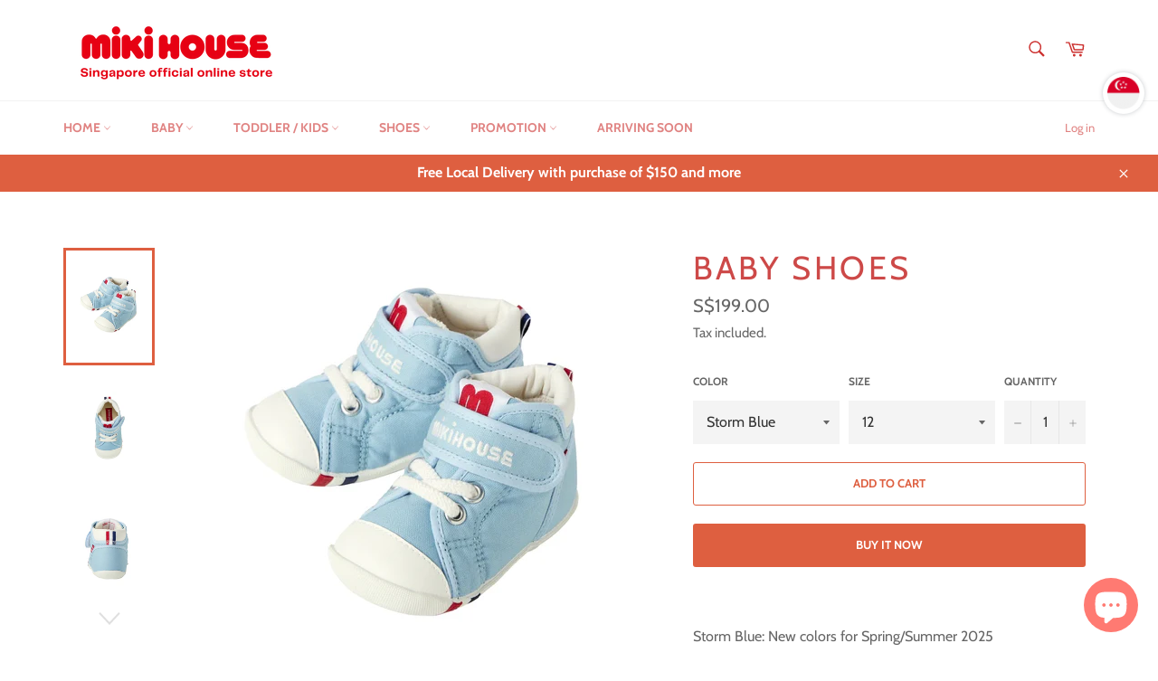

--- FILE ---
content_type: text/html; charset=utf-8
request_url: https://www.mikihousesingapore.com/products/10-9301-495
body_size: 38743
content:
<!doctype html>
<html class="no-js" lang="en">
<head>
<!-- Added by AVADA SEO Suite -->


<!-- /Added by AVADA SEO Suite -->


  <meta charset="utf-8">
  <meta http-equiv="X-UA-Compatible" content="IE=edge,chrome=1">
  <meta name="viewport" content="width=device-width,initial-scale=1">
  <meta name="theme-color" content="#ffffff">

  
    <link rel="shortcut icon" href="//www.mikihousesingapore.com/cdn/shop/files/MIKI_HOUSE_LOGO_Favicon_32x32.jpg?v=1613149103" type="image/png">
  

  <link rel="canonical" href="https://www.mikihousesingapore.com/products/10-9301-495">
  <title>
  BABY SHOES | MIKI HOUSE Singapore | Made in Japan &ndash; Miki House Singapore
  </title>

  
    <meta name="description" content="Storm Blue: New colors for Spring/Summer 2025MIKI HOUSE These are the classic first shoes.It provides solid support for your baby to walk properly.It is also recommended as a baby shower gift.・For a baby walking around- The inside and insoles of the shoes are made of soft pile fabric with pure veil processing (antibact">
  

  <!-- /snippets/social-meta-tags.liquid -->




<meta property="og:site_name" content="Miki House Singapore">
<meta property="og:url" content="https://www.mikihousesingapore.com/products/10-9301-495">
<meta property="og:title" content="BABY SHOES">
<meta property="og:type" content="product">
<meta property="og:description" content="Storm Blue: New colors for Spring/Summer 2025MIKI HOUSE These are the classic first shoes.It provides solid support for your baby to walk properly.It is also recommended as a baby shower gift.・For a baby walking around- The inside and insoles of the shoes are made of soft pile fabric with pure veil processing (antibact">

  <meta property="og:price:amount" content="199.00">
  <meta property="og:price:currency" content="SGD">

<meta property="og:image" content="http://www.mikihousesingapore.com/cdn/shop/files/10-9301-495-38-1_l_1200x1200.webp?v=1746270015"><meta property="og:image" content="http://www.mikihousesingapore.com/cdn/shop/files/10-9301-495-38-3_l_1200x1200.webp?v=1746270015"><meta property="og:image" content="http://www.mikihousesingapore.com/cdn/shop/files/10-9301-495-38-2_l_1200x1200.webp?v=1746269994">
<meta property="og:image:secure_url" content="https://www.mikihousesingapore.com/cdn/shop/files/10-9301-495-38-1_l_1200x1200.webp?v=1746270015"><meta property="og:image:secure_url" content="https://www.mikihousesingapore.com/cdn/shop/files/10-9301-495-38-3_l_1200x1200.webp?v=1746270015"><meta property="og:image:secure_url" content="https://www.mikihousesingapore.com/cdn/shop/files/10-9301-495-38-2_l_1200x1200.webp?v=1746269994">


<meta name="twitter:card" content="summary_large_image">
<meta name="twitter:title" content="BABY SHOES">
<meta name="twitter:description" content="Storm Blue: New colors for Spring/Summer 2025MIKI HOUSE These are the classic first shoes.It provides solid support for your baby to walk properly.It is also recommended as a baby shower gift.・For a baby walking around- The inside and insoles of the shoes are made of soft pile fabric with pure veil processing (antibact">


  <script>
    document.documentElement.className = document.documentElement.className.replace('no-js', 'js');
  </script>

  <link href="//www.mikihousesingapore.com/cdn/shop/t/2/assets/theme.scss.css?v=14614528138079677571759259305" rel="stylesheet" type="text/css" media="all" />

  <script>
    window.theme = window.theme || {};

    theme.strings = {
      stockAvailable: "1 available",
      addToCart: "Add to Cart",
      soldOut: "Sold Out",
      unavailable: "Unavailable",
      noStockAvailable: "The item could not be added to your cart because there are not enough in stock.",
      willNotShipUntil: "Will not ship until [date]",
      willBeInStockAfter: "Will be in stock after [date]",
      totalCartDiscount: "You're saving [savings]",
      addressError: "Error looking up that address",
      addressNoResults: "No results for that address",
      addressQueryLimit: "You have exceeded the Google API usage limit. Consider upgrading to a \u003ca href=\"https:\/\/developers.google.com\/maps\/premium\/usage-limits\"\u003ePremium Plan\u003c\/a\u003e.",
      authError: "There was a problem authenticating your Google Maps API Key.",
      slideNumber: "Slide [slide_number], current"
    };
  </script>

  <script src="//www.mikihousesingapore.com/cdn/shop/t/2/assets/lazysizes.min.js?v=56045284683979784691587382471" async="async"></script>

  

  <script src="//www.mikihousesingapore.com/cdn/shop/t/2/assets/vendor.js?v=59352919779726365461587382473" defer="defer"></script>

  
    <script>
      window.theme = window.theme || {};
      theme.moneyFormat = "\u003cspan class=\"money conversion-bear-money\"\u003eS${{amount}}\u003c\/span\u003e";
    </script>
  

  <script src="//www.mikihousesingapore.com/cdn/shop/t/2/assets/theme.js?v=17829490311171280061587382471" defer="defer"></script>

 

  <!-- Avada FSB Script -->
 <script>const AVADA_FSB = {
        bars: [],
        cart: 0
    }</script>

  
  <!-- Avada FSB Compatible Script -->
 
  
    
    
    
      
      
      
      
      
      
    
  

  <!-- /Avada FSB Compatible Script -->


  <!-- /Avada FSB Script -->

 <!-- starapps_scripts_start -->
<!-- This code is automatically managed by StarApps Studio -->
<!-- Please contact support@starapps.studio for any help --><!-- starapps_scripts_end -->
<script>window.performance && window.performance.mark && window.performance.mark('shopify.content_for_header.start');</script><meta name="google-site-verification" content="oWyTMojahrooFRfTAktEx2Y0Magaz_hYXCV10PjeR1I">
<meta name="facebook-domain-verification" content="xf38qvcgrva0d2pn2hoy93lfz6rjfd">
<meta id="shopify-digital-wallet" name="shopify-digital-wallet" content="/4139679873/digital_wallets/dialog">
<link rel="alternate" type="application/json+oembed" href="https://www.mikihousesingapore.com/products/10-9301-495.oembed">
<script async="async" src="/checkouts/internal/preloads.js?locale=en-SG"></script>
<script id="shopify-features" type="application/json">{"accessToken":"c6b3bb39f94c9f13624d6263a3cb035f","betas":["rich-media-storefront-analytics"],"domain":"www.mikihousesingapore.com","predictiveSearch":true,"shopId":4139679873,"locale":"en"}</script>
<script>var Shopify = Shopify || {};
Shopify.shop = "miki-house-singapore.myshopify.com";
Shopify.locale = "en";
Shopify.currency = {"active":"SGD","rate":"1.0"};
Shopify.country = "SG";
Shopify.theme = {"name":"Venture","id":44285526145,"schema_name":"Venture","schema_version":"11.0.10","theme_store_id":775,"role":"main"};
Shopify.theme.handle = "null";
Shopify.theme.style = {"id":null,"handle":null};
Shopify.cdnHost = "www.mikihousesingapore.com/cdn";
Shopify.routes = Shopify.routes || {};
Shopify.routes.root = "/";</script>
<script type="module">!function(o){(o.Shopify=o.Shopify||{}).modules=!0}(window);</script>
<script>!function(o){function n(){var o=[];function n(){o.push(Array.prototype.slice.apply(arguments))}return n.q=o,n}var t=o.Shopify=o.Shopify||{};t.loadFeatures=n(),t.autoloadFeatures=n()}(window);</script>
<script id="shop-js-analytics" type="application/json">{"pageType":"product"}</script>
<script defer="defer" async type="module" src="//www.mikihousesingapore.com/cdn/shopifycloud/shop-js/modules/v2/client.init-shop-cart-sync_CG-L-Qzi.en.esm.js"></script>
<script defer="defer" async type="module" src="//www.mikihousesingapore.com/cdn/shopifycloud/shop-js/modules/v2/chunk.common_B8yXDTDb.esm.js"></script>
<script type="module">
  await import("//www.mikihousesingapore.com/cdn/shopifycloud/shop-js/modules/v2/client.init-shop-cart-sync_CG-L-Qzi.en.esm.js");
await import("//www.mikihousesingapore.com/cdn/shopifycloud/shop-js/modules/v2/chunk.common_B8yXDTDb.esm.js");

  window.Shopify.SignInWithShop?.initShopCartSync?.({"fedCMEnabled":true,"windoidEnabled":true});

</script>
<script>(function() {
  var isLoaded = false;
  function asyncLoad() {
    if (isLoaded) return;
    isLoaded = true;
    var urls = ["https:\/\/cdn.getcarro.com\/script-tags\/all\/050820094100.js?shop=miki-house-singapore.myshopify.com","https:\/\/currency.conversionbear.com\/script?app=currency\u0026shop=miki-house-singapore.myshopify.com","https:\/\/cdn-loyalty.yotpo.com\/loader\/_1rT5Rq5Xe_jq3BIuI_v9A.js?shop=miki-house-singapore.myshopify.com","https:\/\/static.owlmint.com\/gifty-js\/4139679873\/eedebafb-337a-43c1-8cb9-0b151c1a39c3.js?shop=miki-house-singapore.myshopify.com","https:\/\/seo.apps.avada.io\/avada-seo-installed.js?shop=miki-house-singapore.myshopify.com","https:\/\/cdn.nfcube.com\/instafeed-5c757a6fe5b839c25ac8f1e295c8ec86.js?shop=miki-house-singapore.myshopify.com","https:\/\/my.fpcdn.me\/embed\/shopify\/miki-house-singapore.myshopify.com\/embed.js?v=490693\u0026shop=miki-house-singapore.myshopify.com"];
    for (var i = 0; i < urls.length; i++) {
      var s = document.createElement('script');
      s.type = 'text/javascript';
      s.async = true;
      s.src = urls[i];
      var x = document.getElementsByTagName('script')[0];
      x.parentNode.insertBefore(s, x);
    }
  };
  if(window.attachEvent) {
    window.attachEvent('onload', asyncLoad);
  } else {
    window.addEventListener('load', asyncLoad, false);
  }
})();</script>
<script id="__st">var __st={"a":4139679873,"offset":28800,"reqid":"2c61c7da-3a2a-4a4e-bd3e-6fd46d5b4001-1767992178","pageurl":"www.mikihousesingapore.com\/products\/10-9301-495","u":"f93d7344ad3e","p":"product","rtyp":"product","rid":6657240170625};</script>
<script>window.ShopifyPaypalV4VisibilityTracking = true;</script>
<script id="captcha-bootstrap">!function(){'use strict';const t='contact',e='account',n='new_comment',o=[[t,t],['blogs',n],['comments',n],[t,'customer']],c=[[e,'customer_login'],[e,'guest_login'],[e,'recover_customer_password'],[e,'create_customer']],r=t=>t.map((([t,e])=>`form[action*='/${t}']:not([data-nocaptcha='true']) input[name='form_type'][value='${e}']`)).join(','),a=t=>()=>t?[...document.querySelectorAll(t)].map((t=>t.form)):[];function s(){const t=[...o],e=r(t);return a(e)}const i='password',u='form_key',d=['recaptcha-v3-token','g-recaptcha-response','h-captcha-response',i],f=()=>{try{return window.sessionStorage}catch{return}},m='__shopify_v',_=t=>t.elements[u];function p(t,e,n=!1){try{const o=window.sessionStorage,c=JSON.parse(o.getItem(e)),{data:r}=function(t){const{data:e,action:n}=t;return t[m]||n?{data:e,action:n}:{data:t,action:n}}(c);for(const[e,n]of Object.entries(r))t.elements[e]&&(t.elements[e].value=n);n&&o.removeItem(e)}catch(o){console.error('form repopulation failed',{error:o})}}const l='form_type',E='cptcha';function T(t){t.dataset[E]=!0}const w=window,h=w.document,L='Shopify',v='ce_forms',y='captcha';let A=!1;((t,e)=>{const n=(g='f06e6c50-85a8-45c8-87d0-21a2b65856fe',I='https://cdn.shopify.com/shopifycloud/storefront-forms-hcaptcha/ce_storefront_forms_captcha_hcaptcha.v1.5.2.iife.js',D={infoText:'Protected by hCaptcha',privacyText:'Privacy',termsText:'Terms'},(t,e,n)=>{const o=w[L][v],c=o.bindForm;if(c)return c(t,g,e,D).then(n);var r;o.q.push([[t,g,e,D],n]),r=I,A||(h.body.append(Object.assign(h.createElement('script'),{id:'captcha-provider',async:!0,src:r})),A=!0)});var g,I,D;w[L]=w[L]||{},w[L][v]=w[L][v]||{},w[L][v].q=[],w[L][y]=w[L][y]||{},w[L][y].protect=function(t,e){n(t,void 0,e),T(t)},Object.freeze(w[L][y]),function(t,e,n,w,h,L){const[v,y,A,g]=function(t,e,n){const i=e?o:[],u=t?c:[],d=[...i,...u],f=r(d),m=r(i),_=r(d.filter((([t,e])=>n.includes(e))));return[a(f),a(m),a(_),s()]}(w,h,L),I=t=>{const e=t.target;return e instanceof HTMLFormElement?e:e&&e.form},D=t=>v().includes(t);t.addEventListener('submit',(t=>{const e=I(t);if(!e)return;const n=D(e)&&!e.dataset.hcaptchaBound&&!e.dataset.recaptchaBound,o=_(e),c=g().includes(e)&&(!o||!o.value);(n||c)&&t.preventDefault(),c&&!n&&(function(t){try{if(!f())return;!function(t){const e=f();if(!e)return;const n=_(t);if(!n)return;const o=n.value;o&&e.removeItem(o)}(t);const e=Array.from(Array(32),(()=>Math.random().toString(36)[2])).join('');!function(t,e){_(t)||t.append(Object.assign(document.createElement('input'),{type:'hidden',name:u})),t.elements[u].value=e}(t,e),function(t,e){const n=f();if(!n)return;const o=[...t.querySelectorAll(`input[type='${i}']`)].map((({name:t})=>t)),c=[...d,...o],r={};for(const[a,s]of new FormData(t).entries())c.includes(a)||(r[a]=s);n.setItem(e,JSON.stringify({[m]:1,action:t.action,data:r}))}(t,e)}catch(e){console.error('failed to persist form',e)}}(e),e.submit())}));const S=(t,e)=>{t&&!t.dataset[E]&&(n(t,e.some((e=>e===t))),T(t))};for(const o of['focusin','change'])t.addEventListener(o,(t=>{const e=I(t);D(e)&&S(e,y())}));const B=e.get('form_key'),M=e.get(l),P=B&&M;t.addEventListener('DOMContentLoaded',(()=>{const t=y();if(P)for(const e of t)e.elements[l].value===M&&p(e,B);[...new Set([...A(),...v().filter((t=>'true'===t.dataset.shopifyCaptcha))])].forEach((e=>S(e,t)))}))}(h,new URLSearchParams(w.location.search),n,t,e,['guest_login'])})(!0,!0)}();</script>
<script integrity="sha256-4kQ18oKyAcykRKYeNunJcIwy7WH5gtpwJnB7kiuLZ1E=" data-source-attribution="shopify.loadfeatures" defer="defer" src="//www.mikihousesingapore.com/cdn/shopifycloud/storefront/assets/storefront/load_feature-a0a9edcb.js" crossorigin="anonymous"></script>
<script data-source-attribution="shopify.dynamic_checkout.dynamic.init">var Shopify=Shopify||{};Shopify.PaymentButton=Shopify.PaymentButton||{isStorefrontPortableWallets:!0,init:function(){window.Shopify.PaymentButton.init=function(){};var t=document.createElement("script");t.src="https://www.mikihousesingapore.com/cdn/shopifycloud/portable-wallets/latest/portable-wallets.en.js",t.type="module",document.head.appendChild(t)}};
</script>
<script data-source-attribution="shopify.dynamic_checkout.buyer_consent">
  function portableWalletsHideBuyerConsent(e){var t=document.getElementById("shopify-buyer-consent"),n=document.getElementById("shopify-subscription-policy-button");t&&n&&(t.classList.add("hidden"),t.setAttribute("aria-hidden","true"),n.removeEventListener("click",e))}function portableWalletsShowBuyerConsent(e){var t=document.getElementById("shopify-buyer-consent"),n=document.getElementById("shopify-subscription-policy-button");t&&n&&(t.classList.remove("hidden"),t.removeAttribute("aria-hidden"),n.addEventListener("click",e))}window.Shopify?.PaymentButton&&(window.Shopify.PaymentButton.hideBuyerConsent=portableWalletsHideBuyerConsent,window.Shopify.PaymentButton.showBuyerConsent=portableWalletsShowBuyerConsent);
</script>
<script data-source-attribution="shopify.dynamic_checkout.cart.bootstrap">document.addEventListener("DOMContentLoaded",(function(){function t(){return document.querySelector("shopify-accelerated-checkout-cart, shopify-accelerated-checkout")}if(t())Shopify.PaymentButton.init();else{new MutationObserver((function(e,n){t()&&(Shopify.PaymentButton.init(),n.disconnect())})).observe(document.body,{childList:!0,subtree:!0})}}));
</script>
<link id="shopify-accelerated-checkout-styles" rel="stylesheet" media="screen" href="https://www.mikihousesingapore.com/cdn/shopifycloud/portable-wallets/latest/accelerated-checkout-backwards-compat.css" crossorigin="anonymous">
<style id="shopify-accelerated-checkout-cart">
        #shopify-buyer-consent {
  margin-top: 1em;
  display: inline-block;
  width: 100%;
}

#shopify-buyer-consent.hidden {
  display: none;
}

#shopify-subscription-policy-button {
  background: none;
  border: none;
  padding: 0;
  text-decoration: underline;
  font-size: inherit;
  cursor: pointer;
}

#shopify-subscription-policy-button::before {
  box-shadow: none;
}

      </style>

<script>window.performance && window.performance.mark && window.performance.mark('shopify.content_for_header.end');</script>

  <script>window.beans_cjs_id = ''; window.beans_cjs_email = '';</script> 


<script>
window.mlvedaShopCurrency = "SGD";
window.shopCurrency = "SGD";
window.supported_currencies = "SGD IDR MYR";
</script>


<link href="//www.mikihousesingapore.com/cdn/shop/t/2/assets/limoniapps-discountninja.css?v=78384948899199119621696299223" rel="stylesheet" type="text/css" media="all" />


<script type="text/javascript">
try { let a = window.location.href.replace(window.location.hash, ""); let b = [], hash; let c = a.slice(a.indexOf('?') + 1).split('&'); for (let i = 0; i < c.length; i++) {hash = c[i].split('='); b.push(hash[0]); b[hash[0]] = hash[1];} let d = b["token"]; if (d) sessionStorage.setItem('limoniapps-discountninja-savedtoken', d); }
catch (e) { let a = 0; }
</script>
  
  <!-- "snippets/judgeme_core.liquid" was not rendered, the associated app was uninstalled -->
  <script src="https://cdn-widgetsrepository.yotpo.com/v1/loader/_1rT5Rq5Xe_jq3BIuI_v9A" async></script>
<!-- BEGIN app block: shopify://apps/variant-title-king/blocks/starapps-vtk-embed/b9b7a642-58c3-4fe1-8f1b-ed3e502da04b -->
<script >
    window.vtkData = function() {return {"shop":{"shopify_domain":"miki-house-singapore.myshopify.com","enable":true,"default_language":"en"},"app_setting":{"template":"{product_title} {variant_name}","title_selector":null,"template_compiled":["{product_title}","{variant_name}"],"value_seperator":"{space}-{space}","products_updated":true,"collection_title_selector":"","products_deleted_at":null,"product_data_source":"js"},"product_options":[],"storefront_access_token":null};}
</script>
<script src=https://cdn.shopify.com/extensions/019a53d4-c1ea-7fb2-998c-0a892b8b43c3/variant_title_king-14/assets/variant-title-king.min.js async></script>

<!-- END app block --><script src="https://cdn.shopify.com/extensions/7bc9bb47-adfa-4267-963e-cadee5096caf/inbox-1252/assets/inbox-chat-loader.js" type="text/javascript" defer="defer"></script>
<link href="https://monorail-edge.shopifysvc.com" rel="dns-prefetch">
<script>(function(){if ("sendBeacon" in navigator && "performance" in window) {try {var session_token_from_headers = performance.getEntriesByType('navigation')[0].serverTiming.find(x => x.name == '_s').description;} catch {var session_token_from_headers = undefined;}var session_cookie_matches = document.cookie.match(/_shopify_s=([^;]*)/);var session_token_from_cookie = session_cookie_matches && session_cookie_matches.length === 2 ? session_cookie_matches[1] : "";var session_token = session_token_from_headers || session_token_from_cookie || "";function handle_abandonment_event(e) {var entries = performance.getEntries().filter(function(entry) {return /monorail-edge.shopifysvc.com/.test(entry.name);});if (!window.abandonment_tracked && entries.length === 0) {window.abandonment_tracked = true;var currentMs = Date.now();var navigation_start = performance.timing.navigationStart;var payload = {shop_id: 4139679873,url: window.location.href,navigation_start,duration: currentMs - navigation_start,session_token,page_type: "product"};window.navigator.sendBeacon("https://monorail-edge.shopifysvc.com/v1/produce", JSON.stringify({schema_id: "online_store_buyer_site_abandonment/1.1",payload: payload,metadata: {event_created_at_ms: currentMs,event_sent_at_ms: currentMs}}));}}window.addEventListener('pagehide', handle_abandonment_event);}}());</script>
<script id="web-pixels-manager-setup">(function e(e,d,r,n,o){if(void 0===o&&(o={}),!Boolean(null===(a=null===(i=window.Shopify)||void 0===i?void 0:i.analytics)||void 0===a?void 0:a.replayQueue)){var i,a;window.Shopify=window.Shopify||{};var t=window.Shopify;t.analytics=t.analytics||{};var s=t.analytics;s.replayQueue=[],s.publish=function(e,d,r){return s.replayQueue.push([e,d,r]),!0};try{self.performance.mark("wpm:start")}catch(e){}var l=function(){var e={modern:/Edge?\/(1{2}[4-9]|1[2-9]\d|[2-9]\d{2}|\d{4,})\.\d+(\.\d+|)|Firefox\/(1{2}[4-9]|1[2-9]\d|[2-9]\d{2}|\d{4,})\.\d+(\.\d+|)|Chrom(ium|e)\/(9{2}|\d{3,})\.\d+(\.\d+|)|(Maci|X1{2}).+ Version\/(15\.\d+|(1[6-9]|[2-9]\d|\d{3,})\.\d+)([,.]\d+|)( \(\w+\)|)( Mobile\/\w+|) Safari\/|Chrome.+OPR\/(9{2}|\d{3,})\.\d+\.\d+|(CPU[ +]OS|iPhone[ +]OS|CPU[ +]iPhone|CPU IPhone OS|CPU iPad OS)[ +]+(15[._]\d+|(1[6-9]|[2-9]\d|\d{3,})[._]\d+)([._]\d+|)|Android:?[ /-](13[3-9]|1[4-9]\d|[2-9]\d{2}|\d{4,})(\.\d+|)(\.\d+|)|Android.+Firefox\/(13[5-9]|1[4-9]\d|[2-9]\d{2}|\d{4,})\.\d+(\.\d+|)|Android.+Chrom(ium|e)\/(13[3-9]|1[4-9]\d|[2-9]\d{2}|\d{4,})\.\d+(\.\d+|)|SamsungBrowser\/([2-9]\d|\d{3,})\.\d+/,legacy:/Edge?\/(1[6-9]|[2-9]\d|\d{3,})\.\d+(\.\d+|)|Firefox\/(5[4-9]|[6-9]\d|\d{3,})\.\d+(\.\d+|)|Chrom(ium|e)\/(5[1-9]|[6-9]\d|\d{3,})\.\d+(\.\d+|)([\d.]+$|.*Safari\/(?![\d.]+ Edge\/[\d.]+$))|(Maci|X1{2}).+ Version\/(10\.\d+|(1[1-9]|[2-9]\d|\d{3,})\.\d+)([,.]\d+|)( \(\w+\)|)( Mobile\/\w+|) Safari\/|Chrome.+OPR\/(3[89]|[4-9]\d|\d{3,})\.\d+\.\d+|(CPU[ +]OS|iPhone[ +]OS|CPU[ +]iPhone|CPU IPhone OS|CPU iPad OS)[ +]+(10[._]\d+|(1[1-9]|[2-9]\d|\d{3,})[._]\d+)([._]\d+|)|Android:?[ /-](13[3-9]|1[4-9]\d|[2-9]\d{2}|\d{4,})(\.\d+|)(\.\d+|)|Mobile Safari.+OPR\/([89]\d|\d{3,})\.\d+\.\d+|Android.+Firefox\/(13[5-9]|1[4-9]\d|[2-9]\d{2}|\d{4,})\.\d+(\.\d+|)|Android.+Chrom(ium|e)\/(13[3-9]|1[4-9]\d|[2-9]\d{2}|\d{4,})\.\d+(\.\d+|)|Android.+(UC? ?Browser|UCWEB|U3)[ /]?(15\.([5-9]|\d{2,})|(1[6-9]|[2-9]\d|\d{3,})\.\d+)\.\d+|SamsungBrowser\/(5\.\d+|([6-9]|\d{2,})\.\d+)|Android.+MQ{2}Browser\/(14(\.(9|\d{2,})|)|(1[5-9]|[2-9]\d|\d{3,})(\.\d+|))(\.\d+|)|K[Aa][Ii]OS\/(3\.\d+|([4-9]|\d{2,})\.\d+)(\.\d+|)/},d=e.modern,r=e.legacy,n=navigator.userAgent;return n.match(d)?"modern":n.match(r)?"legacy":"unknown"}(),u="modern"===l?"modern":"legacy",c=(null!=n?n:{modern:"",legacy:""})[u],f=function(e){return[e.baseUrl,"/wpm","/b",e.hashVersion,"modern"===e.buildTarget?"m":"l",".js"].join("")}({baseUrl:d,hashVersion:r,buildTarget:u}),m=function(e){var d=e.version,r=e.bundleTarget,n=e.surface,o=e.pageUrl,i=e.monorailEndpoint;return{emit:function(e){var a=e.status,t=e.errorMsg,s=(new Date).getTime(),l=JSON.stringify({metadata:{event_sent_at_ms:s},events:[{schema_id:"web_pixels_manager_load/3.1",payload:{version:d,bundle_target:r,page_url:o,status:a,surface:n,error_msg:t},metadata:{event_created_at_ms:s}}]});if(!i)return console&&console.warn&&console.warn("[Web Pixels Manager] No Monorail endpoint provided, skipping logging."),!1;try{return self.navigator.sendBeacon.bind(self.navigator)(i,l)}catch(e){}var u=new XMLHttpRequest;try{return u.open("POST",i,!0),u.setRequestHeader("Content-Type","text/plain"),u.send(l),!0}catch(e){return console&&console.warn&&console.warn("[Web Pixels Manager] Got an unhandled error while logging to Monorail."),!1}}}}({version:r,bundleTarget:l,surface:e.surface,pageUrl:self.location.href,monorailEndpoint:e.monorailEndpoint});try{o.browserTarget=l,function(e){var d=e.src,r=e.async,n=void 0===r||r,o=e.onload,i=e.onerror,a=e.sri,t=e.scriptDataAttributes,s=void 0===t?{}:t,l=document.createElement("script"),u=document.querySelector("head"),c=document.querySelector("body");if(l.async=n,l.src=d,a&&(l.integrity=a,l.crossOrigin="anonymous"),s)for(var f in s)if(Object.prototype.hasOwnProperty.call(s,f))try{l.dataset[f]=s[f]}catch(e){}if(o&&l.addEventListener("load",o),i&&l.addEventListener("error",i),u)u.appendChild(l);else{if(!c)throw new Error("Did not find a head or body element to append the script");c.appendChild(l)}}({src:f,async:!0,onload:function(){if(!function(){var e,d;return Boolean(null===(d=null===(e=window.Shopify)||void 0===e?void 0:e.analytics)||void 0===d?void 0:d.initialized)}()){var d=window.webPixelsManager.init(e)||void 0;if(d){var r=window.Shopify.analytics;r.replayQueue.forEach((function(e){var r=e[0],n=e[1],o=e[2];d.publishCustomEvent(r,n,o)})),r.replayQueue=[],r.publish=d.publishCustomEvent,r.visitor=d.visitor,r.initialized=!0}}},onerror:function(){return m.emit({status:"failed",errorMsg:"".concat(f," has failed to load")})},sri:function(e){var d=/^sha384-[A-Za-z0-9+/=]+$/;return"string"==typeof e&&d.test(e)}(c)?c:"",scriptDataAttributes:o}),m.emit({status:"loading"})}catch(e){m.emit({status:"failed",errorMsg:(null==e?void 0:e.message)||"Unknown error"})}}})({shopId: 4139679873,storefrontBaseUrl: "https://www.mikihousesingapore.com",extensionsBaseUrl: "https://extensions.shopifycdn.com/cdn/shopifycloud/web-pixels-manager",monorailEndpoint: "https://monorail-edge.shopifysvc.com/unstable/produce_batch",surface: "storefront-renderer",enabledBetaFlags: ["2dca8a86","a0d5f9d2"],webPixelsConfigList: [{"id":"209354881","configuration":"{\"config\":\"{\\\"pixel_id\\\":\\\"GT-WRC3TXRW\\\",\\\"google_tag_ids\\\":[\\\"GT-WRC3TXRW\\\"],\\\"target_country\\\":\\\"SG\\\",\\\"gtag_events\\\":[{\\\"type\\\":\\\"view_item\\\",\\\"action_label\\\":\\\"MC-EB9E028Y12\\\"},{\\\"type\\\":\\\"purchase\\\",\\\"action_label\\\":\\\"MC-EB9E028Y12\\\"},{\\\"type\\\":\\\"page_view\\\",\\\"action_label\\\":\\\"MC-EB9E028Y12\\\"}],\\\"enable_monitoring_mode\\\":false}\"}","eventPayloadVersion":"v1","runtimeContext":"OPEN","scriptVersion":"b2a88bafab3e21179ed38636efcd8a93","type":"APP","apiClientId":1780363,"privacyPurposes":[],"dataSharingAdjustments":{"protectedCustomerApprovalScopes":["read_customer_address","read_customer_email","read_customer_name","read_customer_personal_data","read_customer_phone"]}},{"id":"63930497","configuration":"{\"pixel_id\":\"874031786341935\",\"pixel_type\":\"facebook_pixel\",\"metaapp_system_user_token\":\"-\"}","eventPayloadVersion":"v1","runtimeContext":"OPEN","scriptVersion":"ca16bc87fe92b6042fbaa3acc2fbdaa6","type":"APP","apiClientId":2329312,"privacyPurposes":["ANALYTICS","MARKETING","SALE_OF_DATA"],"dataSharingAdjustments":{"protectedCustomerApprovalScopes":["read_customer_address","read_customer_email","read_customer_name","read_customer_personal_data","read_customer_phone"]}},{"id":"25886849","eventPayloadVersion":"v1","runtimeContext":"LAX","scriptVersion":"1","type":"CUSTOM","privacyPurposes":["ANALYTICS"],"name":"Google Analytics tag (migrated)"},{"id":"shopify-app-pixel","configuration":"{}","eventPayloadVersion":"v1","runtimeContext":"STRICT","scriptVersion":"0450","apiClientId":"shopify-pixel","type":"APP","privacyPurposes":["ANALYTICS","MARKETING"]},{"id":"shopify-custom-pixel","eventPayloadVersion":"v1","runtimeContext":"LAX","scriptVersion":"0450","apiClientId":"shopify-pixel","type":"CUSTOM","privacyPurposes":["ANALYTICS","MARKETING"]}],isMerchantRequest: false,initData: {"shop":{"name":"Miki House Singapore","paymentSettings":{"currencyCode":"SGD"},"myshopifyDomain":"miki-house-singapore.myshopify.com","countryCode":"SG","storefrontUrl":"https:\/\/www.mikihousesingapore.com"},"customer":null,"cart":null,"checkout":null,"productVariants":[{"price":{"amount":199.0,"currencyCode":"SGD"},"product":{"title":"BABY SHOES","vendor":"SIN SHOES","id":"6657240170625","untranslatedTitle":"BABY SHOES","url":"\/products\/10-9301-495","type":"1st Step"},"id":"40228283416705","image":{"src":"\/\/www.mikihousesingapore.com\/cdn\/shop\/files\/10-9301-495-38-1_l.webp?v=1746270015"},"sku":"10-9301-495-38-12","title":"Storm Blue \/ 12","untranslatedTitle":"Storm Blue \/ 12"},{"price":{"amount":199.0,"currencyCode":"SGD"},"product":{"title":"BABY SHOES","vendor":"SIN SHOES","id":"6657240170625","untranslatedTitle":"BABY SHOES","url":"\/products\/10-9301-495","type":"1st Step"},"id":"40228283449473","image":{"src":"\/\/www.mikihousesingapore.com\/cdn\/shop\/files\/10-9301-495-38-1_l.webp?v=1746270015"},"sku":"10-9301-495-38-12.5","title":"Storm Blue \/ 12.5","untranslatedTitle":"Storm Blue \/ 12.5"},{"price":{"amount":199.0,"currencyCode":"SGD"},"product":{"title":"BABY SHOES","vendor":"SIN SHOES","id":"6657240170625","untranslatedTitle":"BABY SHOES","url":"\/products\/10-9301-495","type":"1st Step"},"id":"40228283482241","image":{"src":"\/\/www.mikihousesingapore.com\/cdn\/shop\/files\/10-9301-495-38-1_l.webp?v=1746270015"},"sku":"10-9301-495-38-13","title":"Storm Blue \/ 13","untranslatedTitle":"Storm Blue \/ 13"},{"price":{"amount":199.0,"currencyCode":"SGD"},"product":{"title":"BABY SHOES","vendor":"SIN SHOES","id":"6657240170625","untranslatedTitle":"BABY SHOES","url":"\/products\/10-9301-495","type":"1st Step"},"id":"40228283515009","image":{"src":"\/\/www.mikihousesingapore.com\/cdn\/shop\/files\/10-9301-495-38-1_l.webp?v=1746270015"},"sku":"10-9301-495-38-13.5","title":"Storm Blue \/ 13.5","untranslatedTitle":"Storm Blue \/ 13.5"}],"purchasingCompany":null},},"https://www.mikihousesingapore.com/cdn","7cecd0b6w90c54c6cpe92089d5m57a67346",{"modern":"","legacy":""},{"shopId":"4139679873","storefrontBaseUrl":"https:\/\/www.mikihousesingapore.com","extensionBaseUrl":"https:\/\/extensions.shopifycdn.com\/cdn\/shopifycloud\/web-pixels-manager","surface":"storefront-renderer","enabledBetaFlags":"[\"2dca8a86\", \"a0d5f9d2\"]","isMerchantRequest":"false","hashVersion":"7cecd0b6w90c54c6cpe92089d5m57a67346","publish":"custom","events":"[[\"page_viewed\",{}],[\"product_viewed\",{\"productVariant\":{\"price\":{\"amount\":199.0,\"currencyCode\":\"SGD\"},\"product\":{\"title\":\"BABY SHOES\",\"vendor\":\"SIN SHOES\",\"id\":\"6657240170625\",\"untranslatedTitle\":\"BABY SHOES\",\"url\":\"\/products\/10-9301-495\",\"type\":\"1st Step\"},\"id\":\"40228283416705\",\"image\":{\"src\":\"\/\/www.mikihousesingapore.com\/cdn\/shop\/files\/10-9301-495-38-1_l.webp?v=1746270015\"},\"sku\":\"10-9301-495-38-12\",\"title\":\"Storm Blue \/ 12\",\"untranslatedTitle\":\"Storm Blue \/ 12\"}}]]"});</script><script>
  window.ShopifyAnalytics = window.ShopifyAnalytics || {};
  window.ShopifyAnalytics.meta = window.ShopifyAnalytics.meta || {};
  window.ShopifyAnalytics.meta.currency = 'SGD';
  var meta = {"product":{"id":6657240170625,"gid":"gid:\/\/shopify\/Product\/6657240170625","vendor":"SIN SHOES","type":"1st Step","handle":"10-9301-495","variants":[{"id":40228283416705,"price":19900,"name":"BABY SHOES - Storm Blue \/ 12","public_title":"Storm Blue \/ 12","sku":"10-9301-495-38-12"},{"id":40228283449473,"price":19900,"name":"BABY SHOES - Storm Blue \/ 12.5","public_title":"Storm Blue \/ 12.5","sku":"10-9301-495-38-12.5"},{"id":40228283482241,"price":19900,"name":"BABY SHOES - Storm Blue \/ 13","public_title":"Storm Blue \/ 13","sku":"10-9301-495-38-13"},{"id":40228283515009,"price":19900,"name":"BABY SHOES - Storm Blue \/ 13.5","public_title":"Storm Blue \/ 13.5","sku":"10-9301-495-38-13.5"}],"remote":false},"page":{"pageType":"product","resourceType":"product","resourceId":6657240170625,"requestId":"2c61c7da-3a2a-4a4e-bd3e-6fd46d5b4001-1767992178"}};
  for (var attr in meta) {
    window.ShopifyAnalytics.meta[attr] = meta[attr];
  }
</script>
<script class="analytics">
  (function () {
    var customDocumentWrite = function(content) {
      var jquery = null;

      if (window.jQuery) {
        jquery = window.jQuery;
      } else if (window.Checkout && window.Checkout.$) {
        jquery = window.Checkout.$;
      }

      if (jquery) {
        jquery('body').append(content);
      }
    };

    var hasLoggedConversion = function(token) {
      if (token) {
        return document.cookie.indexOf('loggedConversion=' + token) !== -1;
      }
      return false;
    }

    var setCookieIfConversion = function(token) {
      if (token) {
        var twoMonthsFromNow = new Date(Date.now());
        twoMonthsFromNow.setMonth(twoMonthsFromNow.getMonth() + 2);

        document.cookie = 'loggedConversion=' + token + '; expires=' + twoMonthsFromNow;
      }
    }

    var trekkie = window.ShopifyAnalytics.lib = window.trekkie = window.trekkie || [];
    if (trekkie.integrations) {
      return;
    }
    trekkie.methods = [
      'identify',
      'page',
      'ready',
      'track',
      'trackForm',
      'trackLink'
    ];
    trekkie.factory = function(method) {
      return function() {
        var args = Array.prototype.slice.call(arguments);
        args.unshift(method);
        trekkie.push(args);
        return trekkie;
      };
    };
    for (var i = 0; i < trekkie.methods.length; i++) {
      var key = trekkie.methods[i];
      trekkie[key] = trekkie.factory(key);
    }
    trekkie.load = function(config) {
      trekkie.config = config || {};
      trekkie.config.initialDocumentCookie = document.cookie;
      var first = document.getElementsByTagName('script')[0];
      var script = document.createElement('script');
      script.type = 'text/javascript';
      script.onerror = function(e) {
        var scriptFallback = document.createElement('script');
        scriptFallback.type = 'text/javascript';
        scriptFallback.onerror = function(error) {
                var Monorail = {
      produce: function produce(monorailDomain, schemaId, payload) {
        var currentMs = new Date().getTime();
        var event = {
          schema_id: schemaId,
          payload: payload,
          metadata: {
            event_created_at_ms: currentMs,
            event_sent_at_ms: currentMs
          }
        };
        return Monorail.sendRequest("https://" + monorailDomain + "/v1/produce", JSON.stringify(event));
      },
      sendRequest: function sendRequest(endpointUrl, payload) {
        // Try the sendBeacon API
        if (window && window.navigator && typeof window.navigator.sendBeacon === 'function' && typeof window.Blob === 'function' && !Monorail.isIos12()) {
          var blobData = new window.Blob([payload], {
            type: 'text/plain'
          });

          if (window.navigator.sendBeacon(endpointUrl, blobData)) {
            return true;
          } // sendBeacon was not successful

        } // XHR beacon

        var xhr = new XMLHttpRequest();

        try {
          xhr.open('POST', endpointUrl);
          xhr.setRequestHeader('Content-Type', 'text/plain');
          xhr.send(payload);
        } catch (e) {
          console.log(e);
        }

        return false;
      },
      isIos12: function isIos12() {
        return window.navigator.userAgent.lastIndexOf('iPhone; CPU iPhone OS 12_') !== -1 || window.navigator.userAgent.lastIndexOf('iPad; CPU OS 12_') !== -1;
      }
    };
    Monorail.produce('monorail-edge.shopifysvc.com',
      'trekkie_storefront_load_errors/1.1',
      {shop_id: 4139679873,
      theme_id: 44285526145,
      app_name: "storefront",
      context_url: window.location.href,
      source_url: "//www.mikihousesingapore.com/cdn/s/trekkie.storefront.05c509f133afcfb9f2a8aef7ef881fd109f9b92e.min.js"});

        };
        scriptFallback.async = true;
        scriptFallback.src = '//www.mikihousesingapore.com/cdn/s/trekkie.storefront.05c509f133afcfb9f2a8aef7ef881fd109f9b92e.min.js';
        first.parentNode.insertBefore(scriptFallback, first);
      };
      script.async = true;
      script.src = '//www.mikihousesingapore.com/cdn/s/trekkie.storefront.05c509f133afcfb9f2a8aef7ef881fd109f9b92e.min.js';
      first.parentNode.insertBefore(script, first);
    };
    trekkie.load(
      {"Trekkie":{"appName":"storefront","development":false,"defaultAttributes":{"shopId":4139679873,"isMerchantRequest":null,"themeId":44285526145,"themeCityHash":"9061890607731053962","contentLanguage":"en","currency":"SGD","eventMetadataId":"e7c69e48-7397-451f-9a65-502e38b1432d"},"isServerSideCookieWritingEnabled":true,"monorailRegion":"shop_domain","enabledBetaFlags":["65f19447"]},"Session Attribution":{},"S2S":{"facebookCapiEnabled":true,"source":"trekkie-storefront-renderer","apiClientId":580111}}
    );

    var loaded = false;
    trekkie.ready(function() {
      if (loaded) return;
      loaded = true;

      window.ShopifyAnalytics.lib = window.trekkie;

      var originalDocumentWrite = document.write;
      document.write = customDocumentWrite;
      try { window.ShopifyAnalytics.merchantGoogleAnalytics.call(this); } catch(error) {};
      document.write = originalDocumentWrite;

      window.ShopifyAnalytics.lib.page(null,{"pageType":"product","resourceType":"product","resourceId":6657240170625,"requestId":"2c61c7da-3a2a-4a4e-bd3e-6fd46d5b4001-1767992178","shopifyEmitted":true});

      var match = window.location.pathname.match(/checkouts\/(.+)\/(thank_you|post_purchase)/)
      var token = match? match[1]: undefined;
      if (!hasLoggedConversion(token)) {
        setCookieIfConversion(token);
        window.ShopifyAnalytics.lib.track("Viewed Product",{"currency":"SGD","variantId":40228283416705,"productId":6657240170625,"productGid":"gid:\/\/shopify\/Product\/6657240170625","name":"BABY SHOES - Storm Blue \/ 12","price":"199.00","sku":"10-9301-495-38-12","brand":"SIN SHOES","variant":"Storm Blue \/ 12","category":"1st Step","nonInteraction":true,"remote":false},undefined,undefined,{"shopifyEmitted":true});
      window.ShopifyAnalytics.lib.track("monorail:\/\/trekkie_storefront_viewed_product\/1.1",{"currency":"SGD","variantId":40228283416705,"productId":6657240170625,"productGid":"gid:\/\/shopify\/Product\/6657240170625","name":"BABY SHOES - Storm Blue \/ 12","price":"199.00","sku":"10-9301-495-38-12","brand":"SIN SHOES","variant":"Storm Blue \/ 12","category":"1st Step","nonInteraction":true,"remote":false,"referer":"https:\/\/www.mikihousesingapore.com\/products\/10-9301-495"});
      }
    });


        var eventsListenerScript = document.createElement('script');
        eventsListenerScript.async = true;
        eventsListenerScript.src = "//www.mikihousesingapore.com/cdn/shopifycloud/storefront/assets/shop_events_listener-3da45d37.js";
        document.getElementsByTagName('head')[0].appendChild(eventsListenerScript);

})();</script>
  <script>
  if (!window.ga || (window.ga && typeof window.ga !== 'function')) {
    window.ga = function ga() {
      (window.ga.q = window.ga.q || []).push(arguments);
      if (window.Shopify && window.Shopify.analytics && typeof window.Shopify.analytics.publish === 'function') {
        window.Shopify.analytics.publish("ga_stub_called", {}, {sendTo: "google_osp_migration"});
      }
      console.error("Shopify's Google Analytics stub called with:", Array.from(arguments), "\nSee https://help.shopify.com/manual/promoting-marketing/pixels/pixel-migration#google for more information.");
    };
    if (window.Shopify && window.Shopify.analytics && typeof window.Shopify.analytics.publish === 'function') {
      window.Shopify.analytics.publish("ga_stub_initialized", {}, {sendTo: "google_osp_migration"});
    }
  }
</script>
<script
  defer
  src="https://www.mikihousesingapore.com/cdn/shopifycloud/perf-kit/shopify-perf-kit-3.0.3.min.js"
  data-application="storefront-renderer"
  data-shop-id="4139679873"
  data-render-region="gcp-us-central1"
  data-page-type="product"
  data-theme-instance-id="44285526145"
  data-theme-name="Venture"
  data-theme-version="11.0.10"
  data-monorail-region="shop_domain"
  data-resource-timing-sampling-rate="10"
  data-shs="true"
  data-shs-beacon="true"
  data-shs-export-with-fetch="true"
  data-shs-logs-sample-rate="1"
  data-shs-beacon-endpoint="https://www.mikihousesingapore.com/api/collect"
></script>
</head>

<body class="template-product" >

            
              


            

  <a class="in-page-link visually-hidden skip-link" href="#MainContent">
    Skip to content
  </a>

  <div id="shopify-section-header" class="shopify-section"><style>
.site-header__logo img {
  max-width: 250px;
}
</style>

<div id="NavDrawer" class="drawer drawer--left">
  <div class="drawer__inner">
    <form action="/search" method="get" class="drawer__search" role="search">
      <input type="search" name="q" placeholder="Search" aria-label="Search" class="drawer__search-input">

      <button type="submit" class="text-link drawer__search-submit">
        <svg aria-hidden="true" focusable="false" role="presentation" class="icon icon-search" viewBox="0 0 32 32"><path fill="#444" d="M21.839 18.771a10.012 10.012 0 0 0 1.57-5.39c0-5.548-4.493-10.048-10.034-10.048-5.548 0-10.041 4.499-10.041 10.048s4.493 10.048 10.034 10.048c2.012 0 3.886-.594 5.456-1.61l.455-.317 7.165 7.165 2.223-2.263-7.158-7.165.33-.468zM18.995 7.767c1.498 1.498 2.322 3.49 2.322 5.608s-.825 4.11-2.322 5.608c-1.498 1.498-3.49 2.322-5.608 2.322s-4.11-.825-5.608-2.322c-1.498-1.498-2.322-3.49-2.322-5.608s.825-4.11 2.322-5.608c1.498-1.498 3.49-2.322 5.608-2.322s4.11.825 5.608 2.322z"/></svg>
        <span class="icon__fallback-text">Search</span>
      </button>
    </form>
    <ul class="drawer__nav">
      
        

        
          <li class="drawer__nav-item">
            <div class="drawer__nav-has-sublist">
              <a href="/"
                class="drawer__nav-link drawer__nav-link--top-level drawer__nav-link--split"
                id="DrawerLabel-home"
                
              >
                Home
              </a>
              <button type="button" aria-controls="DrawerLinklist-home" class="text-link drawer__nav-toggle-btn drawer__meganav-toggle" aria-label="Home Menu" aria-expanded="false">
                <span class="drawer__nav-toggle--open">
                  <svg aria-hidden="true" focusable="false" role="presentation" class="icon icon-plus" viewBox="0 0 22 21"><path d="M12 11.5h9.5v-2H12V0h-2v9.5H.5v2H10V21h2v-9.5z" fill="#000" fill-rule="evenodd"/></svg>
                </span>
                <span class="drawer__nav-toggle--close">
                  <svg aria-hidden="true" focusable="false" role="presentation" class="icon icon--wide icon-minus" viewBox="0 0 22 3"><path fill="#000" d="M21.5.5v2H.5v-2z" fill-rule="evenodd"/></svg>
                </span>
              </button>
            </div>

            <div class="meganav meganav--drawer" id="DrawerLinklist-home" aria-labelledby="DrawerLabel-home" role="navigation">
              <ul class="meganav__nav">
                <div class="grid grid--no-gutters meganav__scroller meganav__scroller--has-list">
  <div class="grid__item meganav__list">
    
      <li class="drawer__nav-item">
        
          <a href="/pages/about-us" 
            class="drawer__nav-link meganav__link"
            
          >
            About us
          </a>
        
      </li>
    
      <li class="drawer__nav-item">
        
          <a href="/pages/size-reference" 
            class="drawer__nav-link meganav__link"
            
          >
            Size Reference
          </a>
        
      </li>
    
      <li class="drawer__nav-item">
        
          <a href="/pages/payment" 
            class="drawer__nav-link meganav__link"
            
          >
            Payment
          </a>
        
      </li>
    
      <li class="drawer__nav-item">
        
          <a href="/pages/shipment" 
            class="drawer__nav-link meganav__link"
            
          >
            Shipment
          </a>
        
      </li>
    
      <li class="drawer__nav-item">
        
          <a href="/pages/exchange-policy" 
            class="drawer__nav-link meganav__link"
            
          >
            Exchange Policy
          </a>
        
      </li>
    
      <li class="drawer__nav-item">
        
          <a href="/pages/contact-us" 
            class="drawer__nav-link meganav__link"
            
          >
            Contact us
          </a>
        
      </li>
    
  </div>
</div>

              </ul>
            </div>
          </li>
        
      
        

        
          <li class="drawer__nav-item">
            <div class="drawer__nav-has-sublist">
              <a href="/collections/mikihouse-baby-collection"
                class="drawer__nav-link drawer__nav-link--top-level drawer__nav-link--split"
                id="DrawerLabel-baby"
                
              >
                BABY
              </a>
              <button type="button" aria-controls="DrawerLinklist-baby" class="text-link drawer__nav-toggle-btn drawer__meganav-toggle" aria-label="BABY Menu" aria-expanded="false">
                <span class="drawer__nav-toggle--open">
                  <svg aria-hidden="true" focusable="false" role="presentation" class="icon icon-plus" viewBox="0 0 22 21"><path d="M12 11.5h9.5v-2H12V0h-2v9.5H.5v2H10V21h2v-9.5z" fill="#000" fill-rule="evenodd"/></svg>
                </span>
                <span class="drawer__nav-toggle--close">
                  <svg aria-hidden="true" focusable="false" role="presentation" class="icon icon--wide icon-minus" viewBox="0 0 22 3"><path fill="#000" d="M21.5.5v2H.5v-2z" fill-rule="evenodd"/></svg>
                </span>
              </button>
            </div>

            <div class="meganav meganav--drawer" id="DrawerLinklist-baby" aria-labelledby="DrawerLabel-baby" role="navigation">
              <ul class="meganav__nav">
                <div class="grid grid--no-gutters meganav__scroller meganav__scroller--has-list">
  <div class="grid__item meganav__list">
    
      <li class="drawer__nav-item">
        
          <a href="/collections/special-bundle-set" 
            class="drawer__nav-link meganav__link"
            
          >
            Special Bundle Set
          </a>
        
      </li>
    
      <li class="drawer__nav-item">
        
          <a href="/collections/miki-house-pureveil" 
            class="drawer__nav-link meganav__link"
            
          >
            Pureveil Wear - Antibacterial &amp; Antivirus
          </a>
        
      </li>
    
      <li class="drawer__nav-item">
        
          <a href="/collections/baby-bathing" 
            class="drawer__nav-link meganav__link"
            
          >
            Baby Bathing
          </a>
        
      </li>
    
      <li class="drawer__nav-item">
        
          <a href="/collections/baby-bedding" 
            class="drawer__nav-link meganav__link"
            
          >
            Baby Bedding
          </a>
        
      </li>
    
      <li class="drawer__nav-item">
        
          <a href="/collections/baby-dining" 
            class="drawer__nav-link meganav__link"
            
          >
            Baby Dining
          </a>
        
      </li>
    
      <li class="drawer__nav-item">
        
          

          <div class="drawer__nav-has-sublist">
            <a href="/collections/baby-wear" 
              class="meganav__link drawer__nav-link drawer__nav-link--split" 
              id="DrawerLabel-baby-outing"
              
            >
              Baby Outing
            </a>
            <button type="button" aria-controls="DrawerLinklist-baby-outing" class="text-link drawer__nav-toggle-btn drawer__nav-toggle-btn--small drawer__meganav-toggle" aria-label="BABY Menu" aria-expanded="false">
              <span class="drawer__nav-toggle--open">
                <svg aria-hidden="true" focusable="false" role="presentation" class="icon icon-plus" viewBox="0 0 22 21"><path d="M12 11.5h9.5v-2H12V0h-2v9.5H.5v2H10V21h2v-9.5z" fill="#000" fill-rule="evenodd"/></svg>
              </span>
              <span class="drawer__nav-toggle--close">
                <svg aria-hidden="true" focusable="false" role="presentation" class="icon icon--wide icon-minus" viewBox="0 0 22 3"><path fill="#000" d="M21.5.5v2H.5v-2z" fill-rule="evenodd"/></svg>
              </span>
            </button>
          </div>

          <div class="meganav meganav--drawer" id="DrawerLinklist-baby-outing" aria-labelledby="DrawerLabel-baby-outing" role="navigation">
            <ul class="meganav__nav meganav__nav--third-level">
              
                <li>
                  <a href="/collections/baby-girl" class="meganav__link">
                    Baby Girl
                  </a>
                </li>
              
                <li>
                  <a href="/collections/baby-boy" class="meganav__link">
                    Baby Boy
                  </a>
                </li>
              
                <li>
                  <a href="/collections/baby-autumn-winter-wear" class="meganav__link">
                    Baby Autumn/Winter Wear
                  </a>
                </li>
              
                <li>
                  <a href="/collections/pre-shoes" class="meganav__link">
                    Baby Pre Shoes
                  </a>
                </li>
              
                <li>
                  <a href="/collections/1st-shoes" class="meganav__link">
                    Baby 1st Step Shoes
                  </a>
                </li>
              
            </ul>
          </div>
        
      </li>
    
      <li class="drawer__nav-item">
        
          <a href="/collections/baby-toy" 
            class="drawer__nav-link meganav__link"
            
          >
            Baby Toy
          </a>
        
      </li>
    
  </div>
</div>

              </ul>
            </div>
          </li>
        
      
        

        
          <li class="drawer__nav-item">
            <div class="drawer__nav-has-sublist">
              <a href="/collections/mikihouse-toddler-collection"
                class="drawer__nav-link drawer__nav-link--top-level drawer__nav-link--split"
                id="DrawerLabel-toddler-kids"
                
              >
                TODDLER / KIDS
              </a>
              <button type="button" aria-controls="DrawerLinklist-toddler-kids" class="text-link drawer__nav-toggle-btn drawer__meganav-toggle" aria-label="TODDLER / KIDS Menu" aria-expanded="false">
                <span class="drawer__nav-toggle--open">
                  <svg aria-hidden="true" focusable="false" role="presentation" class="icon icon-plus" viewBox="0 0 22 21"><path d="M12 11.5h9.5v-2H12V0h-2v9.5H.5v2H10V21h2v-9.5z" fill="#000" fill-rule="evenodd"/></svg>
                </span>
                <span class="drawer__nav-toggle--close">
                  <svg aria-hidden="true" focusable="false" role="presentation" class="icon icon--wide icon-minus" viewBox="0 0 22 3"><path fill="#000" d="M21.5.5v2H.5v-2z" fill-rule="evenodd"/></svg>
                </span>
              </button>
            </div>

            <div class="meganav meganav--drawer" id="DrawerLinklist-toddler-kids" aria-labelledby="DrawerLabel-toddler-kids" role="navigation">
              <ul class="meganav__nav">
                <div class="grid grid--no-gutters meganav__scroller meganav__scroller--has-list">
  <div class="grid__item meganav__list">
    
      <li class="drawer__nav-item">
        
          

          <div class="drawer__nav-has-sublist">
            <a href="/collections/spring-summer-collection" 
              class="meganav__link drawer__nav-link drawer__nav-link--split" 
              id="DrawerLabel-spring-summer"
              
            >
              Spring &amp; Summer
            </a>
            <button type="button" aria-controls="DrawerLinklist-spring-summer" class="text-link drawer__nav-toggle-btn drawer__nav-toggle-btn--small drawer__meganav-toggle" aria-label="TODDLER / KIDS Menu" aria-expanded="false">
              <span class="drawer__nav-toggle--open">
                <svg aria-hidden="true" focusable="false" role="presentation" class="icon icon-plus" viewBox="0 0 22 21"><path d="M12 11.5h9.5v-2H12V0h-2v9.5H.5v2H10V21h2v-9.5z" fill="#000" fill-rule="evenodd"/></svg>
              </span>
              <span class="drawer__nav-toggle--close">
                <svg aria-hidden="true" focusable="false" role="presentation" class="icon icon--wide icon-minus" viewBox="0 0 22 3"><path fill="#000" d="M21.5.5v2H.5v-2z" fill-rule="evenodd"/></svg>
              </span>
            </button>
          </div>

          <div class="meganav meganav--drawer" id="DrawerLinklist-spring-summer" aria-labelledby="DrawerLabel-spring-summer" role="navigation">
            <ul class="meganav__nav meganav__nav--third-level">
              
                <li>
                  <a href="/collections/girls-collection" class="meganav__link">
                    Girls Collection
                  </a>
                </li>
              
                <li>
                  <a href="/collections/boys-collection" class="meganav__link">
                    Boys Collection
                  </a>
                </li>
              
            </ul>
          </div>
        
      </li>
    
      <li class="drawer__nav-item">
        
          <a href="/collections/fall-winter-collection" 
            class="drawer__nav-link meganav__link"
            
          >
            Fall &amp; Winter
          </a>
        
      </li>
    
      <li class="drawer__nav-item">
        
          

          <div class="drawer__nav-has-sublist">
            <a href="/collections/mikihouse-all-year-use-for-toddlers" 
              class="meganav__link drawer__nav-link drawer__nav-link--split" 
              id="DrawerLabel-all-year-use"
              
            >
              All Year Use
            </a>
            <button type="button" aria-controls="DrawerLinklist-all-year-use" class="text-link drawer__nav-toggle-btn drawer__nav-toggle-btn--small drawer__meganav-toggle" aria-label="TODDLER / KIDS Menu" aria-expanded="false">
              <span class="drawer__nav-toggle--open">
                <svg aria-hidden="true" focusable="false" role="presentation" class="icon icon-plus" viewBox="0 0 22 21"><path d="M12 11.5h9.5v-2H12V0h-2v9.5H.5v2H10V21h2v-9.5z" fill="#000" fill-rule="evenodd"/></svg>
              </span>
              <span class="drawer__nav-toggle--close">
                <svg aria-hidden="true" focusable="false" role="presentation" class="icon icon--wide icon-minus" viewBox="0 0 22 3"><path fill="#000" d="M21.5.5v2H.5v-2z" fill-rule="evenodd"/></svg>
              </span>
            </button>
          </div>

          <div class="meganav meganav--drawer" id="DrawerLinklist-all-year-use" aria-labelledby="DrawerLabel-all-year-use" role="navigation">
            <ul class="meganav__nav meganav__nav--third-level">
              
                <li>
                  <a href="/collections/underwear-pyjama" class="meganav__link">
                    Underwear &amp; Pyjama
                  </a>
                </li>
              
                <li>
                  <a href="/collections/accessories" class="meganav__link">
                    Accessories
                  </a>
                </li>
              
            </ul>
          </div>
        
      </li>
    
      <li class="drawer__nav-item">
        
          <a href="/collections/mikihouse-shoes" 
            class="drawer__nav-link meganav__link"
            
          >
            Shoes
          </a>
        
      </li>
    
  </div>
</div>

              </ul>
            </div>
          </li>
        
      
        

        
          <li class="drawer__nav-item">
            <div class="drawer__nav-has-sublist">
              <a href="/collections/mikihouse-shoes"
                class="drawer__nav-link drawer__nav-link--top-level drawer__nav-link--split"
                id="DrawerLabel-shoes"
                
              >
                SHOES
              </a>
              <button type="button" aria-controls="DrawerLinklist-shoes" class="text-link drawer__nav-toggle-btn drawer__meganav-toggle" aria-label="SHOES Menu" aria-expanded="false">
                <span class="drawer__nav-toggle--open">
                  <svg aria-hidden="true" focusable="false" role="presentation" class="icon icon-plus" viewBox="0 0 22 21"><path d="M12 11.5h9.5v-2H12V0h-2v9.5H.5v2H10V21h2v-9.5z" fill="#000" fill-rule="evenodd"/></svg>
                </span>
                <span class="drawer__nav-toggle--close">
                  <svg aria-hidden="true" focusable="false" role="presentation" class="icon icon--wide icon-minus" viewBox="0 0 22 3"><path fill="#000" d="M21.5.5v2H.5v-2z" fill-rule="evenodd"/></svg>
                </span>
              </button>
            </div>

            <div class="meganav meganav--drawer" id="DrawerLinklist-shoes" aria-labelledby="DrawerLabel-shoes" role="navigation">
              <ul class="meganav__nav">
                <div class="grid grid--no-gutters meganav__scroller meganav__scroller--has-list">
  <div class="grid__item meganav__list">
    
      <li class="drawer__nav-item">
        
          <a href="/collections/pre-shoes" 
            class="drawer__nav-link meganav__link"
            
          >
            Pre Shoes
          </a>
        
      </li>
    
      <li class="drawer__nav-item">
        
          <a href="/collections/1st-shoes" 
            class="drawer__nav-link meganav__link"
            
          >
            1st Shoes
          </a>
        
      </li>
    
      <li class="drawer__nav-item">
        
          <a href="/collections/2nd-shoes" 
            class="drawer__nav-link meganav__link"
            
          >
            2nd Shoes
          </a>
        
      </li>
    
      <li class="drawer__nav-item">
        
          <a href="/collections/kids-shoes" 
            class="drawer__nav-link meganav__link"
            
          >
            Kids&#39; Shoes
          </a>
        
      </li>
    
      <li class="drawer__nav-item">
        
          <a href="/collections/sandal" 
            class="drawer__nav-link meganav__link"
            
          >
            Sandal
          </a>
        
      </li>
    
      <li class="drawer__nav-item">
        
          <a href="/collections/winter-boots" 
            class="drawer__nav-link meganav__link"
            
          >
            Winter Boots
          </a>
        
      </li>
    
      <li class="drawer__nav-item">
        
          <a href="/collections/rain-boots" 
            class="drawer__nav-link meganav__link"
            
          >
            Rain Boots
          </a>
        
      </li>
    
      <li class="drawer__nav-item">
        
          <a href="/collections/socks" 
            class="drawer__nav-link meganav__link"
            
          >
            Socks
          </a>
        
      </li>
    
      <li class="drawer__nav-item">
        
          <a href="/pages/feet-measurement" 
            class="drawer__nav-link meganav__link"
            
          >
            Feet Measurement
          </a>
        
      </li>
    
  </div>
</div>

              </ul>
            </div>
          </li>
        
      
        

        
          <li class="drawer__nav-item">
            <div class="drawer__nav-has-sublist">
              <a href="/collections/special-bundle-set"
                class="drawer__nav-link drawer__nav-link--top-level drawer__nav-link--split"
                id="DrawerLabel-promotion"
                
              >
                PROMOTION
              </a>
              <button type="button" aria-controls="DrawerLinklist-promotion" class="text-link drawer__nav-toggle-btn drawer__meganav-toggle" aria-label="PROMOTION Menu" aria-expanded="false">
                <span class="drawer__nav-toggle--open">
                  <svg aria-hidden="true" focusable="false" role="presentation" class="icon icon-plus" viewBox="0 0 22 21"><path d="M12 11.5h9.5v-2H12V0h-2v9.5H.5v2H10V21h2v-9.5z" fill="#000" fill-rule="evenodd"/></svg>
                </span>
                <span class="drawer__nav-toggle--close">
                  <svg aria-hidden="true" focusable="false" role="presentation" class="icon icon--wide icon-minus" viewBox="0 0 22 3"><path fill="#000" d="M21.5.5v2H.5v-2z" fill-rule="evenodd"/></svg>
                </span>
              </button>
            </div>

            <div class="meganav meganav--drawer" id="DrawerLinklist-promotion" aria-labelledby="DrawerLabel-promotion" role="navigation">
              <ul class="meganav__nav">
                <div class="grid grid--no-gutters meganav__scroller meganav__scroller--has-list">
  <div class="grid__item meganav__list">
    
      <li class="drawer__nav-item">
        
          <a href="/collections/special-bundle-set" 
            class="drawer__nav-link meganav__link"
            
          >
            SPECIAL BUNDLE SET
          </a>
        
      </li>
    
  </div>
</div>

              </ul>
            </div>
          </li>
        
      
        

        
          <li class="drawer__nav-item">
            <a href="/collections/coming-soon"
              class="drawer__nav-link drawer__nav-link--top-level"
              
            >
              ARRIVING SOON
            </a>
          </li>
        
      

      
      
      
      <div id="ssw-topauth" class="ssw-topauth">
        
        <li class="drawer__nav-item">
        <a id="customer_login_link" class="drawer__nav-link drawer__nav-link--top-level" href="javascript:void(0);" data-toggle="ssw-modal" data-target="#login_modal" onclick="trackShopStats('login_popup_view', 'all')">Log in</a>
        </li>
          
      </div>
      

    </ul>
  </div>
</div>

<header class="site-header page-element is-moved-by-drawer" role="banner" data-section-id="header" data-section-type="header">
  <div class="site-header__upper page-width">
    <div class="grid grid--table">
      <div class="grid__item small--one-quarter medium-up--hide">
        <button type="button" class="text-link site-header__link js-drawer-open-left">
          <span class="site-header__menu-toggle--open">
            <svg aria-hidden="true" focusable="false" role="presentation" class="icon icon-hamburger" viewBox="0 0 32 32"><path fill="#444" d="M4.889 14.958h22.222v2.222H4.889v-2.222zM4.889 8.292h22.222v2.222H4.889V8.292zM4.889 21.625h22.222v2.222H4.889v-2.222z"/></svg>
          </span>
          <span class="site-header__menu-toggle--close">
            <svg aria-hidden="true" focusable="false" role="presentation" class="icon icon-close" viewBox="0 0 32 32"><path fill="#444" d="M25.313 8.55l-1.862-1.862-7.45 7.45-7.45-7.45L6.689 8.55l7.45 7.45-7.45 7.45 1.862 1.862 7.45-7.45 7.45 7.45 1.862-1.862-7.45-7.45z"/></svg>
          </span>
          <span class="icon__fallback-text">Site navigation</span>
        </button>
      </div>
      <div class="grid__item small--one-half medium-up--two-thirds small--text-center">
        
          <div class="site-header__logo h1" itemscope itemtype="http://schema.org/Organization">
        
          
            
            <a href="/" itemprop="url" class="site-header__logo-link">
              <img src="//www.mikihousesingapore.com/cdn/shop/files/MH_red.ai_50_x_21_cm_3_250x.png?v=1739628956"
                   srcset="//www.mikihousesingapore.com/cdn/shop/files/MH_red.ai_50_x_21_cm_3_250x.png?v=1739628956 1x, //www.mikihousesingapore.com/cdn/shop/files/MH_red.ai_50_x_21_cm_3_250x@2x.png?v=1739628956 2x"
                   alt="Miki House Singapore"
                   itemprop="logo">
            </a>
          
        
          </div>
        
      </div>

      <div class="grid__item small--one-quarter medium-up--one-third text-right">
        <div id="SiteNavSearchCart" class="site-header__search-cart-wrapper">
          <form action="/search" method="get" class="site-header__search small--hide" role="search">
            
              <label for="SiteNavSearch" class="visually-hidden">Search</label>
              <input type="search" name="q" id="SiteNavSearch" placeholder="Search" aria-label="Search" class="site-header__search-input">

            <button type="submit" class="text-link site-header__link site-header__search-submit">
              <svg aria-hidden="true" focusable="false" role="presentation" class="icon icon-search" viewBox="0 0 32 32"><path fill="#444" d="M21.839 18.771a10.012 10.012 0 0 0 1.57-5.39c0-5.548-4.493-10.048-10.034-10.048-5.548 0-10.041 4.499-10.041 10.048s4.493 10.048 10.034 10.048c2.012 0 3.886-.594 5.456-1.61l.455-.317 7.165 7.165 2.223-2.263-7.158-7.165.33-.468zM18.995 7.767c1.498 1.498 2.322 3.49 2.322 5.608s-.825 4.11-2.322 5.608c-1.498 1.498-3.49 2.322-5.608 2.322s-4.11-.825-5.608-2.322c-1.498-1.498-2.322-3.49-2.322-5.608s.825-4.11 2.322-5.608c1.498-1.498 3.49-2.322 5.608-2.322s4.11.825 5.608 2.322z"/></svg>
              <span class="icon__fallback-text">Search</span>
            </button>
          </form>

          <a href="/cart" class="site-header__link site-header__cart">
            <svg aria-hidden="true" focusable="false" role="presentation" class="icon icon-cart" viewBox="0 0 31 32"><path d="M14.568 25.629c-1.222 0-2.111.889-2.111 2.111 0 1.111 1 2.111 2.111 2.111 1.222 0 2.111-.889 2.111-2.111s-.889-2.111-2.111-2.111zm10.22 0c-1.222 0-2.111.889-2.111 2.111 0 1.111 1 2.111 2.111 2.111 1.222 0 2.111-.889 2.111-2.111s-.889-2.111-2.111-2.111zm2.555-3.777H12.457L7.347 7.078c-.222-.333-.555-.667-1-.667H1.792c-.667 0-1.111.444-1.111 1s.444 1 1.111 1h3.777l5.11 14.885c.111.444.555.666 1 .666h15.663c.555 0 1.111-.444 1.111-1 0-.666-.555-1.111-1.111-1.111zm2.333-11.442l-18.44-1.555h-.111c-.555 0-.777.333-.667.889l3.222 9.22c.222.555.889 1 1.444 1h13.441c.555 0 1.111-.444 1.222-1l.778-7.443c.111-.555-.333-1.111-.889-1.111zm-2 7.443H15.568l-2.333-6.776 15.108 1.222-.666 5.554z"/></svg>
            <span class="icon__fallback-text">Cart</span>
            <span class="site-header__cart-indicator hide"></span>
          </a>
        </div>
      </div>
    </div>
  </div>

  <div id="StickNavWrapper">
    <div id="StickyBar" class="sticky">
      <nav class="nav-bar small--hide" role="navigation" id="StickyNav">
        <div class="page-width">
          <div class="grid grid--table">
            <div class="grid__item four-fifths" id="SiteNavParent">
              <button type="button" class="hide text-link site-nav__link site-nav__link--compressed js-drawer-open-left" id="SiteNavCompressed">
                <svg aria-hidden="true" focusable="false" role="presentation" class="icon icon-hamburger" viewBox="0 0 32 32"><path fill="#444" d="M4.889 14.958h22.222v2.222H4.889v-2.222zM4.889 8.292h22.222v2.222H4.889V8.292zM4.889 21.625h22.222v2.222H4.889v-2.222z"/></svg>
                <span class="site-nav__link-menu-label">Menu</span>
                <span class="icon__fallback-text">Site navigation</span>
              </button>
              <ul class="site-nav list--inline" id="SiteNav">
                
                  

                  
                  
                  
                  

                  

                  
                  

                  
                    <li class="site-nav__item site-nav__item--no-columns" aria-haspopup="true">
                      <a href="/" class="site-nav__link site-nav__link-toggle" id="SiteNavLabel-home" aria-controls="SiteNavLinklist-home" aria-expanded="false">
                        Home
                        <svg aria-hidden="true" focusable="false" role="presentation" class="icon icon-arrow-down" viewBox="0 0 32 32"><path fill="#444" d="M26.984 8.5l1.516 1.617L16 23.5 3.5 10.117 5.008 8.5 16 20.258z"/></svg>
                      </a>

                      <div class="site-nav__dropdown meganav site-nav__dropdown--second-level" id="SiteNavLinklist-home" aria-labelledby="SiteNavLabel-home" role="navigation">
                        <ul class="meganav__nav page-width">
                          























<div class="grid grid--no-gutters meganav__scroller--has-list">
  <div class="grid__item meganav__list one-fifth">

    

    

    
      
      

      

      <li class="site-nav__dropdown-container">
        
        
        
        

        
          <a href="/pages/about-us" class="meganav__link meganav__link--second-level">
            About us
          </a>
        
      </li>

      
      
        
        
      
        
        
      
        
        
      
        
        
      
        
        
      
    
      
      

      

      <li class="site-nav__dropdown-container">
        
        
        
        

        
          <a href="/pages/size-reference" class="meganav__link meganav__link--second-level">
            Size Reference
          </a>
        
      </li>

      
      
        
        
      
        
        
      
        
        
      
        
        
      
        
        
      
    
      
      

      

      <li class="site-nav__dropdown-container">
        
        
        
        

        
          <a href="/pages/payment" class="meganav__link meganav__link--second-level">
            Payment
          </a>
        
      </li>

      
      
        
        
      
        
        
      
        
        
      
        
        
      
        
        
      
    
      
      

      

      <li class="site-nav__dropdown-container">
        
        
        
        

        
          <a href="/pages/shipment" class="meganav__link meganav__link--second-level">
            Shipment
          </a>
        
      </li>

      
      
        
        
      
        
        
      
        
        
      
        
        
      
        
        
      
    
      
      

      

      <li class="site-nav__dropdown-container">
        
        
        
        

        
          <a href="/pages/exchange-policy" class="meganav__link meganav__link--second-level">
            Exchange Policy
          </a>
        
      </li>

      
      
        
        
      
        
        
      
        
        
      
        
        
      
        
        
      
    
      
      

      

      <li class="site-nav__dropdown-container">
        
        
        
        

        
          <a href="/pages/contact-us" class="meganav__link meganav__link--second-level">
            Contact us
          </a>
        
      </li>

      
      
        
        
      
        
        
      
        
        
      
        
        
      
        
        
      
    
  </div>

  
</div>

                        </ul>
                      </div>
                    </li>
                  
                
                  

                  
                  
                  
                  

                  

                  
                  

                  
                    <li class="site-nav__item" aria-haspopup="true">
                      <a href="/collections/mikihouse-baby-collection" class="site-nav__link site-nav__link-toggle" id="SiteNavLabel-baby" aria-controls="SiteNavLinklist-baby" aria-expanded="false">
                        BABY
                        <svg aria-hidden="true" focusable="false" role="presentation" class="icon icon-arrow-down" viewBox="0 0 32 32"><path fill="#444" d="M26.984 8.5l1.516 1.617L16 23.5 3.5 10.117 5.008 8.5 16 20.258z"/></svg>
                      </a>

                      <div class="site-nav__dropdown meganav site-nav__dropdown--second-level" id="SiteNavLinklist-baby" aria-labelledby="SiteNavLabel-baby" role="navigation">
                        <ul class="meganav__nav meganav__nav--collection page-width">
                          























<div class="grid grid--no-gutters meganav__scroller--has-list meganav__list--multiple-columns">
  <div class="grid__item meganav__list one-fifth">

    
      <h5 class="h1 meganav__title">BABY</h5>
    

    
      <li>
        <a href="/collections/mikihouse-baby-collection" class="meganav__link">All</a>
      </li>
    

    
      
      

      

      <li class="site-nav__dropdown-container">
        
        
        
        

        
          <a href="/collections/special-bundle-set" class="meganav__link meganav__link--second-level">
            Special Bundle Set
          </a>
        
      </li>

      
      
        
        
      
        
        
      
        
        
      
        
        
      
        
        
      
    
      
      

      

      <li class="site-nav__dropdown-container">
        
        
        
        

        
          <a href="/collections/miki-house-pureveil" class="meganav__link meganav__link--second-level">
            Pureveil Wear - Antibacterial &amp; Antivirus
          </a>
        
      </li>

      
      
        
        
      
        
        
      
        
        
      
        
        
      
        
        
      
    
      
      

      

      <li class="site-nav__dropdown-container">
        
        
        
        

        
          <a href="/collections/baby-bathing" class="meganav__link meganav__link--second-level">
            Baby Bathing
          </a>
        
      </li>

      
      
        
        
      
        
        
      
        
        
      
        
        
      
        
        
      
    
      
      

      

      <li class="site-nav__dropdown-container">
        
        
        
        

        
          <a href="/collections/baby-bedding" class="meganav__link meganav__link--second-level">
            Baby Bedding
          </a>
        
      </li>

      
      
        
        
      
        
        
      
        
        
      
        
        
      
        
        
      
    
      
      

      

      <li class="site-nav__dropdown-container">
        
        
        
        

        
          <a href="/collections/baby-dining" class="meganav__link meganav__link--second-level">
            Baby Dining
          </a>
        
      </li>

      
      
        
        
      
        
        
      
        
        
      
        
        
      
        
        
      
    
      
      

      

      <li class="site-nav__dropdown-container">
        
        
        
        

        
          

          <a href="/collections/baby-wear" class="meganav__link meganav__link--second-level meganav__link-toggle site-nav__link-toggle meganav__link--has-list"  id="SiteNavLabel-baby-outing" aria-controls="SiteNavLinklist-baby-outing" aria-expanded="false">
            Baby Outing
            <svg aria-hidden="true" focusable="false" role="presentation" class="icon icon-arrow-right" viewBox="0 0 32 32"><path fill="#444" d="M7.667 3.795l1.797-1.684L24.334 16 9.464 29.889l-1.797-1.675L20.731 16z"/></svg>
          </a>

          <div class="site-nav__dropdown site-nav__dropdown--third-level  site-nav__dropdown--full-height meganav__list--offset"
            id="SiteNavLinklist-baby-outing"
            aria-labelledby="SiteNavLabel-baby-outing">

            <ul class="meganav__list meganav__list--gutter">
              
                <li class="site-nav__dropdown-container site-nav__dropdown-container--third-level">
                  <a href="/collections/baby-girl" class="meganav__link meganav__link--third-level">
                    Baby Girl
                  </a>
                </li>
              
                <li class="site-nav__dropdown-container site-nav__dropdown-container--third-level">
                  <a href="/collections/baby-boy" class="meganav__link meganav__link--third-level">
                    Baby Boy
                  </a>
                </li>
              
                <li class="site-nav__dropdown-container site-nav__dropdown-container--third-level">
                  <a href="/collections/baby-autumn-winter-wear" class="meganav__link meganav__link--third-level">
                    Baby Autumn/Winter Wear
                  </a>
                </li>
              
                <li class="site-nav__dropdown-container site-nav__dropdown-container--third-level">
                  <a href="/collections/pre-shoes" class="meganav__link meganav__link--third-level">
                    Baby Pre Shoes
                  </a>
                </li>
              
                <li class="site-nav__dropdown-container site-nav__dropdown-container--third-level">
                  <a href="/collections/1st-shoes" class="meganav__link meganav__link--third-level">
                    Baby 1st Step Shoes
                  </a>
                </li>
              
            </ul>
          </div>
        
      </li>

      
      
        
        
          
            </div>
            <div class="grid__item meganav__list one-fifth meganav__list--offset">
          
        
      
        
        
      
        
        
      
        
        
      
        
        
      
    
      
      

      

      <li class="site-nav__dropdown-container">
        
        
        
        

        
          <a href="/collections/baby-toy" class="meganav__link meganav__link--second-level">
            Baby Toy
          </a>
        
      </li>

      
      
        
        
      
        
        
      
        
        
      
        
        
      
        
        
      
    
  </div>

  
    <div class="grid__item one-fifth meganav__product">
      <!-- /snippets/product-card.liquid -->


<a href="/products/66-8024-143" class="product-card">









  
  
  <div class="product-card__image-container">
    <div class="product-card__image-wrapper">
      <div class="product-card__image js" style="max-width: 235px;" data-image-id="30600103133313" data-image-with-placeholder-wrapper>
        <div style="padding-top:100.0%;">
          
          <img class="lazyload"
            data-src="//www.mikihousesingapore.com/cdn/shop/files/66-8024-143-87-1_{width}x.webp?v=1739523071"
            data-widths="[100, 140, 180, 250, 305, 440, 610, 720, 930, 1080]"
            data-aspectratio="1.0"
            data-sizes="auto"
            data-parent-fit="contain"
            data-image
            alt="SLEEPER-Bed-MIKI HOUSE Singapore">
        </div>
        <div class="placeholder-background placeholder-background--animation" data-image-placeholder></div>
      </div>
      <noscript>
        <img src="//www.mikihousesingapore.com/cdn/shop/files/66-8024-143-87-1_480x480.webp?v=1739523071" alt="SLEEPER-Bed-MIKI HOUSE Singapore" class="product-card__image">
      </noscript>
    </div>
  </div>
  <div class="product-card__info">
    

    
<div class="product-card__name">SLEEPER</div>
    
    
    
  
  
  

    


  <!-- "snippets/judgeme_widgets.liquid" was not rendered, the associated app was uninstalled -->



    
      <div class="product-card__availability">
        Sold Out
      </div>
    
  </div>

  
  <div class="product-card__overlay">
    
    <span class="btn product-card__overlay-btn ">View</span>
  </div>
</a>

    </div>
  
    <div class="grid__item one-fifth meganav__product">
      <!-- /snippets/product-card.liquid -->


<a href="/products/66-8023-140" class="product-card">









  
  
  <div class="product-card__image-container">
    <div class="product-card__image-wrapper">
      <div class="product-card__image js" style="max-width: 235px;" data-image-id="30600117223553" data-image-with-placeholder-wrapper>
        <div style="padding-top:100.0%;">
          
          <img class="lazyload"
            data-src="//www.mikihousesingapore.com/cdn/shop/files/66-8023-140-87-1_l_{width}x.webp?v=1739523413"
            data-widths="[100, 140, 180, 250, 305, 440, 610, 720, 930, 1080]"
            data-aspectratio="1.0"
            data-sizes="auto"
            data-parent-fit="contain"
            data-image
            alt="BLANKET-Bed-MIKI HOUSE Singapore">
        </div>
        <div class="placeholder-background placeholder-background--animation" data-image-placeholder></div>
      </div>
      <noscript>
        <img src="//www.mikihousesingapore.com/cdn/shop/files/66-8023-140-87-1_l_480x480.webp?v=1739523413" alt="BLANKET-Bed-MIKI HOUSE Singapore" class="product-card__image">
      </noscript>
    </div>
  </div>
  <div class="product-card__info">
    

    
<div class="product-card__name">BLANKET</div>
    
    
    
  
  
  

    


  <!-- "snippets/judgeme_widgets.liquid" was not rendered, the associated app was uninstalled -->



    
      <div class="product-card__availability">
        Sold Out
      </div>
    
  </div>

  
  <div class="product-card__overlay">
    
    <span class="btn product-card__overlay-btn ">View</span>
  </div>
</a>

    </div>
  
    <div class="grid__item one-fifth meganav__product">
      <!-- /snippets/product-card.liquid -->


<a href="/products/62-1301-148" class="product-card">









  
  
  <div class="product-card__image-container">
    <div class="product-card__image-wrapper">
      <div class="product-card__image js" style="max-width: 235px;" data-image-id="30600454439041" data-image-with-placeholder-wrapper>
        <div style="padding-top:100.0%;">
          
          <img class="lazyload"
            data-src="//www.mikihousesingapore.com/cdn/shop/files/62-1301-148-87-1_l_{width}x.webp?v=1739531643"
            data-widths="[100, 140, 180, 250, 305, 440, 610, 720, 930, 1080]"
            data-aspectratio="1.0"
            data-sizes="auto"
            data-parent-fit="contain"
            data-image
            alt="SHORTALL-Wear Boy-MIKI HOUSE Singapore">
        </div>
        <div class="placeholder-background placeholder-background--animation" data-image-placeholder></div>
      </div>
      <noscript>
        <img src="//www.mikihousesingapore.com/cdn/shop/files/62-1301-148-87-1_l_480x480.webp?v=1739531643" alt="SHORTALL-Wear Boy-MIKI HOUSE Singapore" class="product-card__image">
      </noscript>
    </div>
  </div>
  <div class="product-card__info">
    

    
<div class="product-card__name">SHORTALL</div>
    
    
    
  
  
  

    


  <!-- "snippets/judgeme_widgets.liquid" was not rendered, the associated app was uninstalled -->



    
      <div class="product-card__price">
        
          
          
            <span class="visually-hidden">Regular price</span>
            <span class="money conversion-bear-money">S$150</span>
          

        
</div>
    
  </div>

  
  <div class="product-card__overlay">
    
    <span class="btn product-card__overlay-btn ">View</span>
  </div>
</a>

    </div>
  
</div>

                        </ul>
                      </div>
                    </li>
                  
                
                  

                  
                  
                  
                  

                  

                  
                  

                  
                    <li class="site-nav__item" aria-haspopup="true">
                      <a href="/collections/mikihouse-toddler-collection" class="site-nav__link site-nav__link-toggle" id="SiteNavLabel-toddler-kids" aria-controls="SiteNavLinklist-toddler-kids" aria-expanded="false">
                        TODDLER / KIDS
                        <svg aria-hidden="true" focusable="false" role="presentation" class="icon icon-arrow-down" viewBox="0 0 32 32"><path fill="#444" d="M26.984 8.5l1.516 1.617L16 23.5 3.5 10.117 5.008 8.5 16 20.258z"/></svg>
                      </a>

                      <div class="site-nav__dropdown meganav site-nav__dropdown--second-level" id="SiteNavLinklist-toddler-kids" aria-labelledby="SiteNavLabel-toddler-kids" role="navigation">
                        <ul class="meganav__nav meganav__nav--collection page-width">
                          























<div class="grid grid--no-gutters meganav__scroller--has-list meganav__list--multiple-columns">
  <div class="grid__item meganav__list one-fifth">

    
      <h5 class="h1 meganav__title">TODDLER / KIDS</h5>
    

    
      <li>
        <a href="/collections/mikihouse-toddler-collection" class="meganav__link">All</a>
      </li>
    

    
      
      

      

      <li class="site-nav__dropdown-container">
        
        
        
        

        
          

          <a href="/collections/spring-summer-collection" class="meganav__link meganav__link--second-level meganav__link-toggle site-nav__link-toggle meganav__link--has-list"  id="SiteNavLabel-spring-summer" aria-controls="SiteNavLinklist-spring-summer" aria-expanded="false">
            Spring &amp; Summer
            <svg aria-hidden="true" focusable="false" role="presentation" class="icon icon-arrow-right" viewBox="0 0 32 32"><path fill="#444" d="M7.667 3.795l1.797-1.684L24.334 16 9.464 29.889l-1.797-1.675L20.731 16z"/></svg>
          </a>

          <div class="site-nav__dropdown site-nav__dropdown--third-level  site-nav__dropdown--full-height meganav__list--offset"
            id="SiteNavLinklist-spring-summer"
            aria-labelledby="SiteNavLabel-spring-summer">

            <ul class="meganav__list meganav__list--gutter">
              
                <li class="site-nav__dropdown-container site-nav__dropdown-container--third-level">
                  <a href="/collections/girls-collection" class="meganav__link meganav__link--third-level">
                    Girls Collection
                  </a>
                </li>
              
                <li class="site-nav__dropdown-container site-nav__dropdown-container--third-level">
                  <a href="/collections/boys-collection" class="meganav__link meganav__link--third-level">
                    Boys Collection
                  </a>
                </li>
              
            </ul>
          </div>
        
      </li>

      
      
        
        
      
        
        
      
        
        
      
        
        
      
        
        
      
    
      
      

      

      <li class="site-nav__dropdown-container">
        
        
        
        

        
          <a href="/collections/fall-winter-collection" class="meganav__link meganav__link--second-level">
            Fall &amp; Winter
          </a>
        
      </li>

      
      
        
        
      
        
        
      
        
        
      
        
        
      
        
        
      
    
      
      

      

      <li class="site-nav__dropdown-container">
        
        
        
        

        
          

          <a href="/collections/mikihouse-all-year-use-for-toddlers" class="meganav__link meganav__link--second-level meganav__link-toggle site-nav__link-toggle meganav__link--has-list"  id="SiteNavLabel-all-year-use" aria-controls="SiteNavLinklist-all-year-use" aria-expanded="false">
            All Year Use
            <svg aria-hidden="true" focusable="false" role="presentation" class="icon icon-arrow-right" viewBox="0 0 32 32"><path fill="#444" d="M7.667 3.795l1.797-1.684L24.334 16 9.464 29.889l-1.797-1.675L20.731 16z"/></svg>
          </a>

          <div class="site-nav__dropdown site-nav__dropdown--third-level  site-nav__dropdown--full-height meganav__list--offset"
            id="SiteNavLinklist-all-year-use"
            aria-labelledby="SiteNavLabel-all-year-use">

            <ul class="meganav__list meganav__list--gutter">
              
                <li class="site-nav__dropdown-container site-nav__dropdown-container--third-level">
                  <a href="/collections/underwear-pyjama" class="meganav__link meganav__link--third-level">
                    Underwear &amp; Pyjama
                  </a>
                </li>
              
                <li class="site-nav__dropdown-container site-nav__dropdown-container--third-level">
                  <a href="/collections/accessories" class="meganav__link meganav__link--third-level">
                    Accessories
                  </a>
                </li>
              
            </ul>
          </div>
        
      </li>

      
      
        
        
      
        
        
      
        
        
      
        
        
      
        
        
      
    
      
      

      

      <li class="site-nav__dropdown-container">
        
        
        
        

        
          <a href="/collections/mikihouse-shoes" class="meganav__link meganav__link--second-level">
            Shoes
          </a>
        
      </li>

      
      
        
        
      
        
        
      
        
        
      
        
        
      
        
        
      
    
  </div>

  
    <div class="grid__item one-fifth meganav__product">
      <!-- /snippets/product-card.liquid -->


<a href="/products/62-9105-146" class="product-card">









  
  
  <div class="product-card__image-container">
    <div class="product-card__image-wrapper">
      <div class="product-card__image js" style="max-width: 235px;" data-image-id="30650446250113" data-image-with-placeholder-wrapper>
        <div style="padding-top:100.0%;">
          
          <img class="lazyload"
            data-src="//www.mikihousesingapore.com/cdn/shop/files/62-9105-146-02-1_{width}x.webp?v=1742198380"
            data-widths="[100, 140, 180, 250, 305, 440, 610, 720, 930, 1080]"
            data-aspectratio="1.0"
            data-sizes="auto"
            data-parent-fit="contain"
            data-image
            alt="CAP-Boy-MIKI HOUSE Singapore">
        </div>
        <div class="placeholder-background placeholder-background--animation" data-image-placeholder></div>
      </div>
      <noscript>
        <img src="//www.mikihousesingapore.com/cdn/shop/files/62-9105-146-02-1_480x480.webp?v=1742198380" alt="CAP-Boy-MIKI HOUSE Singapore" class="product-card__image">
      </noscript>
    </div>
  </div>
  <div class="product-card__info">
    

    
<div class="product-card__name">CAP</div>
    
    
    
  
  
  

    


  <!-- "snippets/judgeme_widgets.liquid" was not rendered, the associated app was uninstalled -->



    
      <div class="product-card__availability">
        Sold Out
      </div>
    
  </div>

  
  <div class="product-card__overlay">
    
    <span class="btn product-card__overlay-btn ">View</span>
  </div>
</a>

    </div>
  
    <div class="grid__item one-fifth meganav__product">
      <!-- /snippets/product-card.liquid -->


<a href="/products/62-9103-140" class="product-card">









  
  
  <div class="product-card__image-container">
    <div class="product-card__image-wrapper">
      <div class="product-card__image js" style="max-width: 235px;" data-image-id="30650454835329" data-image-with-placeholder-wrapper>
        <div style="padding-top:100.0%;">
          
          <img class="lazyload"
            data-src="//www.mikihousesingapore.com/cdn/shop/files/62-9103-140-03-1_l_{width}x.webp?v=1742198629"
            data-widths="[100, 140, 180, 250, 305, 440, 610, 720, 930, 1080]"
            data-aspectratio="1.0"
            data-sizes="auto"
            data-parent-fit="contain"
            data-image
            alt="HAT-Boy-MIKI HOUSE Singapore">
        </div>
        <div class="placeholder-background placeholder-background--animation" data-image-placeholder></div>
      </div>
      <noscript>
        <img src="//www.mikihousesingapore.com/cdn/shop/files/62-9103-140-03-1_l_480x480.webp?v=1742198629" alt="HAT-Boy-MIKI HOUSE Singapore" class="product-card__image">
      </noscript>
    </div>
  </div>
  <div class="product-card__info">
    

    
<div class="product-card__name">HAT</div>
    
    
    
  
  
  

    


  <!-- "snippets/judgeme_widgets.liquid" was not rendered, the associated app was uninstalled -->



    
      <div class="product-card__price">
        
          
          
            <span class="visually-hidden">Regular price</span>
            <span class="money conversion-bear-money">S$199</span>
          

        
</div>
    
  </div>

  
  <div class="product-card__overlay">
    
    <span class="btn product-card__overlay-btn ">View</span>
  </div>
</a>

    </div>
  
    <div class="grid__item one-fifth meganav__product">
      <!-- /snippets/product-card.liquid -->


<a href="/products/62-8101-141" class="product-card">









  
  
  <div class="product-card__image-container">
    <div class="product-card__image-wrapper">
      <div class="product-card__image js" style="max-width: 235px;" data-image-id="30669550354561" data-image-with-placeholder-wrapper>
        <div style="padding-top:100.0%;">
          
          <img class="lazyload"
            data-src="//www.mikihousesingapore.com/cdn/shop/files/62-8101-141-15-1_l_{width}x.webp?v=1743394687"
            data-widths="[100, 140, 180, 250, 305, 440, 610, 720, 930, 1080]"
            data-aspectratio="1.0"
            data-sizes="auto"
            data-parent-fit="contain"
            data-image
            alt="TOWEL-Boy-MIKI HOUSE Singapore">
        </div>
        <div class="placeholder-background placeholder-background--animation" data-image-placeholder></div>
      </div>
      <noscript>
        <img src="//www.mikihousesingapore.com/cdn/shop/files/62-8101-141-15-1_l_480x480.webp?v=1743394687" alt="TOWEL-Boy-MIKI HOUSE Singapore" class="product-card__image">
      </noscript>
    </div>
  </div>
  <div class="product-card__info">
    

    
<div class="product-card__name">TOWEL</div>
    
    
    
  
  
  

    


  <!-- "snippets/judgeme_widgets.liquid" was not rendered, the associated app was uninstalled -->



    
      <div class="product-card__price">
        
          
          
            <span class="visually-hidden">Regular price</span>
            <span class="money conversion-bear-money">S$140</span>
          

        
</div>
    
  </div>

  
  <div class="product-card__overlay">
    
    <span class="btn product-card__overlay-btn ">View</span>
  </div>
</a>

    </div>
  
    <div class="grid__item one-fifth meganav__product">
      <!-- /snippets/product-card.liquid -->


<a href="/products/62-7502-147" class="product-card">









  
  
  <div class="product-card__image-container">
    <div class="product-card__image-wrapper">
      <div class="product-card__image js" style="max-width: 235px;" data-image-id="30692895883393" data-image-with-placeholder-wrapper>
        <div style="padding-top:100.0%;">
          
          <img class="lazyload"
            data-src="//www.mikihousesingapore.com/cdn/shop/files/62-7502-147-87-1_l_{width}x.webp?v=1744093176"
            data-widths="[100, 140, 180, 250, 305, 440, 610, 720, 930, 1080]"
            data-aspectratio="1.0"
            data-sizes="auto"
            data-parent-fit="contain"
            data-image
            alt="JINBEI-Boy-MIKI HOUSE Singapore">
        </div>
        <div class="placeholder-background placeholder-background--animation" data-image-placeholder></div>
      </div>
      <noscript>
        <img src="//www.mikihousesingapore.com/cdn/shop/files/62-7502-147-87-1_l_480x480.webp?v=1744093176" alt="JINBEI-Boy-MIKI HOUSE Singapore" class="product-card__image">
      </noscript>
    </div>
  </div>
  <div class="product-card__info">
    

    
<div class="product-card__name">JINBEI</div>
    
    
    
  
  
  

    


  <!-- "snippets/judgeme_widgets.liquid" was not rendered, the associated app was uninstalled -->



    
      <div class="product-card__price">
        
          
          
            <span class="visually-hidden">Regular price</span>
            <span class="money conversion-bear-money">S$250</span>
          

        
</div>
    
  </div>

  
  <div class="product-card__overlay">
    
    <span class="btn product-card__overlay-btn ">View</span>
  </div>
</a>

    </div>
  
</div>

                        </ul>
                      </div>
                    </li>
                  
                
                  

                  
                  
                  
                  

                  

                  
                  

                  
                    <li class="site-nav__item" aria-haspopup="true">
                      <a href="/collections/mikihouse-shoes" class="site-nav__link site-nav__link-toggle" id="SiteNavLabel-shoes" aria-controls="SiteNavLinklist-shoes" aria-expanded="false">
                        SHOES
                        <svg aria-hidden="true" focusable="false" role="presentation" class="icon icon-arrow-down" viewBox="0 0 32 32"><path fill="#444" d="M26.984 8.5l1.516 1.617L16 23.5 3.5 10.117 5.008 8.5 16 20.258z"/></svg>
                      </a>

                      <div class="site-nav__dropdown meganav site-nav__dropdown--second-level" id="SiteNavLinklist-shoes" aria-labelledby="SiteNavLabel-shoes" role="navigation">
                        <ul class="meganav__nav meganav__nav--collection page-width">
                          























<div class="grid grid--no-gutters meganav__scroller--has-list meganav__list--multiple-columns">
  <div class="grid__item meganav__list one-fifth">

    
      <h5 class="h1 meganav__title">SHOES</h5>
    

    
      <li>
        <a href="/collections/mikihouse-shoes" class="meganav__link">All</a>
      </li>
    

    
      
      

      

      <li class="site-nav__dropdown-container">
        
        
        
        

        
          <a href="/collections/pre-shoes" class="meganav__link meganav__link--second-level">
            Pre Shoes
          </a>
        
      </li>

      
      
        
        
      
        
        
      
        
        
      
        
        
      
        
        
      
    
      
      

      

      <li class="site-nav__dropdown-container">
        
        
        
        

        
          <a href="/collections/1st-shoes" class="meganav__link meganav__link--second-level">
            1st Shoes
          </a>
        
      </li>

      
      
        
        
      
        
        
      
        
        
      
        
        
      
        
        
      
    
      
      

      

      <li class="site-nav__dropdown-container">
        
        
        
        

        
          <a href="/collections/2nd-shoes" class="meganav__link meganav__link--second-level">
            2nd Shoes
          </a>
        
      </li>

      
      
        
        
      
        
        
      
        
        
      
        
        
      
        
        
      
    
      
      

      

      <li class="site-nav__dropdown-container">
        
        
        
        

        
          <a href="/collections/kids-shoes" class="meganav__link meganav__link--second-level">
            Kids&#39; Shoes
          </a>
        
      </li>

      
      
        
        
      
        
        
      
        
        
      
        
        
      
        
        
      
    
      
      

      

      <li class="site-nav__dropdown-container">
        
        
        
        

        
          <a href="/collections/sandal" class="meganav__link meganav__link--second-level">
            Sandal
          </a>
        
      </li>

      
      
        
        
      
        
        
      
        
        
      
        
        
      
        
        
      
    
      
      

      

      <li class="site-nav__dropdown-container">
        
        
        
        

        
          <a href="/collections/winter-boots" class="meganav__link meganav__link--second-level">
            Winter Boots
          </a>
        
      </li>

      
      
        
        
          
            </div>
            <div class="grid__item meganav__list one-fifth meganav__list--offset">
          
        
      
        
        
      
        
        
      
        
        
      
        
        
      
    
      
      

      

      <li class="site-nav__dropdown-container">
        
        
        
        

        
          <a href="/collections/rain-boots" class="meganav__link meganav__link--second-level">
            Rain Boots
          </a>
        
      </li>

      
      
        
        
      
        
        
      
        
        
      
        
        
      
        
        
      
    
      
      

      

      <li class="site-nav__dropdown-container">
        
        
        
        

        
          <a href="/collections/socks" class="meganav__link meganav__link--second-level">
            Socks
          </a>
        
      </li>

      
      
        
        
      
        
        
      
        
        
      
        
        
      
        
        
      
    
      
      

      

      <li class="site-nav__dropdown-container">
        
        
        
        

        
          <a href="/pages/feet-measurement" class="meganav__link meganav__link--second-level">
            Feet Measurement
          </a>
        
      </li>

      
      
        
        
      
        
        
      
        
        
      
        
        
      
        
        
      
    
  </div>

  
    <div class="grid__item one-fifth meganav__product">
      <!-- /snippets/product-card.liquid -->


<a href="/products/63-9304-681" class="product-card">









  
  
  <div class="product-card__image-container">
    <div class="product-card__image-wrapper">
      <div class="product-card__image js" style="max-width: 235px;" data-image-id="30650382745729" data-image-with-placeholder-wrapper>
        <div style="padding-top:100.0%;">
          
          <img class="lazyload"
            data-src="//www.mikihousesingapore.com/cdn/shop/files/63-9304-681-02-1_l_{width}x.webp?v=1742194741"
            data-widths="[100, 140, 180, 250, 305, 440, 610, 720, 930, 1080]"
            data-aspectratio="1.0"
            data-sizes="auto"
            data-parent-fit="contain"
            data-image
            alt="BABY SHOES-2nd Step-MIKI HOUSE Singapore">
        </div>
        <div class="placeholder-background placeholder-background--animation" data-image-placeholder></div>
      </div>
      <noscript>
        <img src="//www.mikihousesingapore.com/cdn/shop/files/63-9304-681-02-1_l_480x480.webp?v=1742194741" alt="BABY SHOES-2nd Step-MIKI HOUSE Singapore" class="product-card__image">
      </noscript>
    </div>
  </div>
  <div class="product-card__info">
    

    
<div class="product-card__name">BABY SHOES</div>
    
    
    
  
  
  

    


  <!-- "snippets/judgeme_widgets.liquid" was not rendered, the associated app was uninstalled -->



    
      <div class="product-card__price">
        
          
          
            <span class="visually-hidden">Regular price</span>
            <span class="money conversion-bear-money">S$410</span>
          

        
</div>
    
  </div>

  
  <div class="product-card__overlay">
    
    <span class="btn product-card__overlay-btn ">View</span>
  </div>
</a>

    </div>
  
    <div class="grid__item one-fifth meganav__product">
      <!-- /snippets/product-card.liquid -->


<a href="/products/62-9402-144" class="product-card">









  
  
  <div class="product-card__image-container">
    <div class="product-card__image-wrapper">
      <div class="product-card__image js" style="max-width: 235px;" data-image-id="30663593721985" data-image-with-placeholder-wrapper>
        <div style="padding-top:100.0%;">
          
          <img class="lazyload"
            data-src="//www.mikihousesingapore.com/cdn/shop/files/62-9402-144-26-1_l_{width}x.webp?v=1742970963"
            data-widths="[100, 140, 180, 250, 305, 440, 610, 720, 930, 1080]"
            data-aspectratio="1.0"
            data-sizes="auto"
            data-parent-fit="contain"
            data-image
            alt="SANDAL-Sandal-MIKI HOUSE Singapore">
        </div>
        <div class="placeholder-background placeholder-background--animation" data-image-placeholder></div>
      </div>
      <noscript>
        <img src="//www.mikihousesingapore.com/cdn/shop/files/62-9402-144-26-1_l_480x480.webp?v=1742970963" alt="SANDAL-Sandal-MIKI HOUSE Singapore" class="product-card__image">
      </noscript>
    </div>
  </div>
  <div class="product-card__info">
    

    
<div class="product-card__name">SANDAL</div>
    
    
    
  
  
  

    


  <!-- "snippets/judgeme_widgets.liquid" was not rendered, the associated app was uninstalled -->



    
      <div class="product-card__price">
        
          
          
            <span class="visually-hidden">Regular price</span>
            <span class="money conversion-bear-money">S$230</span>
          

        
</div>
    
  </div>

  
  <div class="product-card__overlay">
    
    <span class="btn product-card__overlay-btn ">View</span>
  </div>
</a>

    </div>
  
    <div class="grid__item one-fifth meganav__product">
      <!-- /snippets/product-card.liquid -->


<a href="/products/62-9401-141" class="product-card">









  
  
  <div class="product-card__image-container">
    <div class="product-card__image-wrapper">
      <div class="product-card__image js" style="max-width: 235px;" data-image-id="30650421280897" data-image-with-placeholder-wrapper>
        <div style="padding-top:100.0%;">
          
          <img class="lazyload"
            data-src="//www.mikihousesingapore.com/cdn/shop/files/62-9401-141-07-1_l_{width}x.webp?v=1742196323"
            data-widths="[100, 140, 180, 250, 305, 440, 610, 720, 930, 1080]"
            data-aspectratio="1.0"
            data-sizes="auto"
            data-parent-fit="contain"
            data-image
            alt="SHOES-Kids Shoes-MIKI HOUSE Singapore">
        </div>
        <div class="placeholder-background placeholder-background--animation" data-image-placeholder></div>
      </div>
      <noscript>
        <img src="//www.mikihousesingapore.com/cdn/shop/files/62-9401-141-07-1_l_480x480.webp?v=1742196323" alt="SHOES-Kids Shoes-MIKI HOUSE Singapore" class="product-card__image">
      </noscript>
    </div>
  </div>
  <div class="product-card__info">
    

    
<div class="product-card__name">SHOES</div>
    
    
    
  
  
  

    


  <!-- "snippets/judgeme_widgets.liquid" was not rendered, the associated app was uninstalled -->



    
      <div class="product-card__price">
        
          
          
            <span class="visually-hidden">Regular price</span>
            <span class="money conversion-bear-money">S$299</span>
          

        
</div>
    
  </div>

  
  <div class="product-card__overlay">
    
    <span class="btn product-card__overlay-btn ">View</span>
  </div>
</a>

    </div>
  
</div>

                        </ul>
                      </div>
                    </li>
                  
                
                  

                  
                  
                  
                  

                  

                  
                  

                  
                    <li class="site-nav__item" aria-haspopup="true">
                      <a href="/collections/special-bundle-set" class="site-nav__link site-nav__link-toggle" id="SiteNavLabel-promotion" aria-controls="SiteNavLinklist-promotion" aria-expanded="false">
                        PROMOTION
                        <svg aria-hidden="true" focusable="false" role="presentation" class="icon icon-arrow-down" viewBox="0 0 32 32"><path fill="#444" d="M26.984 8.5l1.516 1.617L16 23.5 3.5 10.117 5.008 8.5 16 20.258z"/></svg>
                      </a>

                      <div class="site-nav__dropdown meganav site-nav__dropdown--second-level" id="SiteNavLinklist-promotion" aria-labelledby="SiteNavLabel-promotion" role="navigation">
                        <ul class="meganav__nav meganav__nav--collection page-width">
                          























<div class="grid grid--no-gutters meganav__scroller--has-list meganav__list--multiple-columns">
  <div class="grid__item meganav__list one-fifth">

    
      <h5 class="h1 meganav__title">PROMOTION</h5>
    

    
      <li>
        <a href="/collections/special-bundle-set" class="meganav__link">All</a>
      </li>
    

    
      
      

      

      <li class="site-nav__dropdown-container">
        
        
        
        

        
          <a href="/collections/special-bundle-set" class="meganav__link meganav__link--second-level">
            SPECIAL BUNDLE SET
          </a>
        
      </li>

      
      
        
        
      
        
        
      
        
        
      
        
        
      
        
        
      
    
  </div>

  
    <div class="grid__item one-fifth meganav__product">
      <!-- /snippets/product-card.liquid -->


<a href="/products/sleeping-item-set" class="product-card">









  
  
  <div class="product-card__image-container">
    <div class="product-card__image-wrapper">
      <div class="product-card__image js" style="max-width: 235px;" data-image-id="29169987223681" data-image-with-placeholder-wrapper>
        <div style="padding-top:80.0%;">
          
          <img class="lazyload"
            data-src="//www.mikihousesingapore.com/cdn/shop/products/BabyPhotoCollage_1_{width}x.jpg?v=1739187263"
            data-widths="[100, 140, 180, 250, 305, 440, 610, 720, 930, 1080]"
            data-aspectratio="1.25"
            data-sizes="auto"
            data-parent-fit="contain"
            data-image
            alt="SLEEPING ITEM SET-MIKI HOUSE Singapore">
        </div>
        <div class="placeholder-background placeholder-background--animation" data-image-placeholder></div>
      </div>
      <noscript>
        <img src="//www.mikihousesingapore.com/cdn/shop/products/BabyPhotoCollage_1_480x480.jpg?v=1739187263" alt="SLEEPING ITEM SET-MIKI HOUSE Singapore" class="product-card__image">
      </noscript>
    </div>
  </div>
  <div class="product-card__info">
    

    
<div class="product-card__name">SLEEPING ITEM SET</div>
    
    
    
  
  
  

    


  <!-- "snippets/judgeme_widgets.liquid" was not rendered, the associated app was uninstalled -->



    
      <div class="product-card__price">
        
          
          
            <span class="visually-hidden">Regular price</span>
            <s class="product-card__regular-price"><span class="money conversion-bear-money">S$542</span></s>

            <span class="visually-hidden">Sale price</span>
            <span class="money conversion-bear-money">S$460</span>
          

        
</div>
    
  </div>

  
    
    <div class="product-tag product-tag--absolute" aria-hidden="true">
      Sale
    </div>
  
  <div class="product-card__overlay">
    
    <span class="btn product-card__overlay-btn ">View</span>
  </div>
</a>

    </div>
  
</div>

                        </ul>
                      </div>
                    </li>
                  
                
                  

                  
                  
                  
                  

                  

                  
                  

                  
                    <li class="site-nav__item">
                      <a href="/collections/coming-soon" class="site-nav__link">
                        ARRIVING SOON
                      </a>
                    </li>
                  
                
              </ul>
            </div>
            
            <div class="grid__item one-fifth text-right">
              <div class="sticky-only" id="StickyNavSearchCart"></div>
              
              
              <div class="customer-login-links sticky-hidden">
                <div id="ssw-topauth" class="ssw-topauth">
                  
                  <a id="customer_login_link" href="javascript:void(0);" data-toggle="ssw-modal" data-target="#login_modal" onclick="trackShopStats('login_popup_view', 'all')">Log in</a>
                  
                </div>
              </div>
              

            </div>
          </div>
        </div>
      </nav>
      <div id="NotificationSuccess" class="notification notification--success" aria-hidden="true">
        <div class="page-width notification__inner notification__inner--has-link">
          <a href="/cart" class="notification__link">
            <span class="notification__message">Item added to cart. <span>View cart and check out</span>.</span>
          </a>
          <button type="button" class="text-link notification__close">
            <svg aria-hidden="true" focusable="false" role="presentation" class="icon icon-close" viewBox="0 0 32 32"><path fill="#444" d="M25.313 8.55l-1.862-1.862-7.45 7.45-7.45-7.45L6.689 8.55l7.45 7.45-7.45 7.45 1.862 1.862 7.45-7.45 7.45 7.45 1.862-1.862-7.45-7.45z"/></svg>
            <span class="icon__fallback-text">Close</span>
          </button>
        </div>
      </div>
      <div id="NotificationError" class="notification notification--error" aria-hidden="true">
        <div class="page-width notification__inner">
          <span class="notification__message notification__message--error" aria-live="assertive" aria-atomic="true"></span>
          <button type="button" class="text-link notification__close">
            <svg aria-hidden="true" focusable="false" role="presentation" class="icon icon-close" viewBox="0 0 32 32"><path fill="#444" d="M25.313 8.55l-1.862-1.862-7.45 7.45-7.45-7.45L6.689 8.55l7.45 7.45-7.45 7.45 1.862 1.862 7.45-7.45 7.45 7.45 1.862-1.862-7.45-7.45z"/></svg>
            <span class="icon__fallback-text">Close</span>
          </button>
        </div>
      </div>
    </div>
  </div>

  
    <div id="NotificationPromo" class="notification notification--promo" data-text="free-local-delivery-with-purchase-of-150-and-more">
      <div class="page-width notification__inner  notification__inner--has-link">
        
          <a href="/products/lucky-bag-for-autumn-and-winter" class="notification__link">
            <span class="notification__message">Free Local Delivery with purchase of $150 and more</span>
          </a>
        
        <button type="button" class="text-link notification__close" id="NotificationPromoClose">
          <svg aria-hidden="true" focusable="false" role="presentation" class="icon icon-close" viewBox="0 0 32 32"><path fill="#444" d="M25.313 8.55l-1.862-1.862-7.45 7.45-7.45-7.45L6.689 8.55l7.45 7.45-7.45 7.45 1.862 1.862 7.45-7.45 7.45 7.45 1.862-1.862-7.45-7.45z"/></svg>
          <span class="icon__fallback-text">Close</span>
        </button>
      </div>
    </div>
  
</header>


</div>

  <div class="page-container page-element is-moved-by-drawer">
    <main class="main-content" id="MainContent" role="main">
      

<div id="shopify-section-product-template" class="shopify-section"><div class="page-width" itemscope itemtype="http://schema.org/Product" id="ProductSection-product-template" data-section-id="product-template" data-section-type="product" data-enable-history-state="true" data-ajax="true" data-stock="false">
  
    
    
    
    
    
        
        
        
        
        
        
        
        
    

  

  <meta itemprop="name" content="BABY SHOES">
  <meta itemprop="url" content="https://www.mikihousesingapore.com/products/10-9301-495">
  <meta itemprop="image" content="//www.mikihousesingapore.com/cdn/shop/files/10-9301-495-38-1_l_600x600.webp?v=1746270015">
  
  

  <div class="grid product-single">
    <div class="grid__item medium-up--three-fifths">
      <div class="photos">
        <div class="photos__item photos__item--main"><div class="product-single__photo product__photo-container product__photo-container-product-template js"
                 id="ProductPhoto"
                 style="max-width: 480px;"
                 data-image-id="30745682673793">
              <a href="//www.mikihousesingapore.com/cdn/shop/files/10-9301-495-38-1_l_1024x1024.webp?v=1746270015"
                 class="js-modal-open-product-modal product__photo-wrapper product__photo-wrapper-product-template"
                 style="padding-top:100.0%;">
                
                <img class="lazyload"
                  src="//www.mikihousesingapore.com/cdn/shop/files/10-9301-495-38-1_l_150x150.webp?v=1746270015"
                  data-src="//www.mikihousesingapore.com/cdn/shop/files/10-9301-495-38-1_l_{width}x.webp?v=1746270015"
                  data-widths="[180, 240, 360, 480, 720, 960, 1080, 1296, 1512, 1728, 2048]"
                  data-aspectratio="1.0"
                  data-sizes="auto"
                  alt="BABY SHOES-1st Step-MIKI HOUSE Singapore">
              </a>
            </div><div class="product-single__photo product__photo-container product__photo-container-product-template js hide"
                 id="ProductPhoto"
                 style="max-width: 480px;"
                 data-image-id="30745682509953">
              <a href="//www.mikihousesingapore.com/cdn/shop/files/10-9301-495-38-3_l_1024x1024.webp?v=1746270015"
                 class="js-modal-open-product-modal product__photo-wrapper product__photo-wrapper-product-template"
                 style="padding-top:100.0%;">
                
                <img class="lazyload lazypreload"
                  src="//www.mikihousesingapore.com/cdn/shop/files/10-9301-495-38-3_l_150x150.webp?v=1746270015"
                  data-src="//www.mikihousesingapore.com/cdn/shop/files/10-9301-495-38-3_l_{width}x.webp?v=1746270015"
                  data-widths="[180, 240, 360, 480, 720, 960, 1080, 1296, 1512, 1728, 2048]"
                  data-aspectratio="1.0"
                  data-sizes="auto"
                  alt="BABY SHOES-1st Step-MIKI HOUSE Singapore">
              </a>
            </div><div class="product-single__photo product__photo-container product__photo-container-product-template js hide"
                 id="ProductPhoto"
                 style="max-width: 480px;"
                 data-image-id="30745682706561">
              <a href="//www.mikihousesingapore.com/cdn/shop/files/10-9301-495-38-2_l_1024x1024.webp?v=1746269994"
                 class="js-modal-open-product-modal product__photo-wrapper product__photo-wrapper-product-template"
                 style="padding-top:100.0%;">
                
                <img class="lazyload lazypreload"
                  src="//www.mikihousesingapore.com/cdn/shop/files/10-9301-495-38-2_l_150x150.webp?v=1746269994"
                  data-src="//www.mikihousesingapore.com/cdn/shop/files/10-9301-495-38-2_l_{width}x.webp?v=1746269994"
                  data-widths="[180, 240, 360, 480, 720, 960, 1080, 1296, 1512, 1728, 2048]"
                  data-aspectratio="1.0"
                  data-sizes="auto"
                  alt="BABY SHOES-1st Step-MIKI HOUSE Singapore">
              </a>
            </div><div class="product-single__photo product__photo-container product__photo-container-product-template js hide"
                 id="ProductPhoto"
                 style="max-width: 480px;"
                 data-image-id="30745682608257">
              <a href="//www.mikihousesingapore.com/cdn/shop/files/10-9301-495-38-4_l_1024x1024.webp?v=1746269994"
                 class="js-modal-open-product-modal product__photo-wrapper product__photo-wrapper-product-template"
                 style="padding-top:100.0%;">
                
                <img class="lazyload lazypreload"
                  src="//www.mikihousesingapore.com/cdn/shop/files/10-9301-495-38-4_l_150x150.webp?v=1746269994"
                  data-src="//www.mikihousesingapore.com/cdn/shop/files/10-9301-495-38-4_l_{width}x.webp?v=1746269994"
                  data-widths="[180, 240, 360, 480, 720, 960, 1080, 1296, 1512, 1728, 2048]"
                  data-aspectratio="1.0"
                  data-sizes="auto"
                  alt="BABY SHOES-1st Step-MIKI HOUSE Singapore">
              </a>
            </div><div class="product-single__photo product__photo-container product__photo-container-product-template js hide"
                 id="ProductPhoto"
                 style="max-width: 480px;"
                 data-image-id="30745682542721">
              <a href="//www.mikihousesingapore.com/cdn/shop/files/10-9301-495-38-5_l_1024x1024.webp?v=1746269994"
                 class="js-modal-open-product-modal product__photo-wrapper product__photo-wrapper-product-template"
                 style="padding-top:100.0%;">
                
                <img class="lazyload lazypreload"
                  src="//www.mikihousesingapore.com/cdn/shop/files/10-9301-495-38-5_l_150x150.webp?v=1746269994"
                  data-src="//www.mikihousesingapore.com/cdn/shop/files/10-9301-495-38-5_l_{width}x.webp?v=1746269994"
                  data-widths="[180, 240, 360, 480, 720, 960, 1080, 1296, 1512, 1728, 2048]"
                  data-aspectratio="1.0"
                  data-sizes="auto"
                  alt="BABY SHOES-1st Step-MIKI HOUSE Singapore">
              </a>
            </div><div class="product-single__photo product__photo-container product__photo-container-product-template js hide"
                 id="ProductPhoto"
                 style="max-width: 480px;"
                 data-image-id="30745682641025">
              <a href="//www.mikihousesingapore.com/cdn/shop/files/10-9301-495-38-6_l_1024x1024.webp?v=1746269994"
                 class="js-modal-open-product-modal product__photo-wrapper product__photo-wrapper-product-template"
                 style="padding-top:100.0%;">
                
                <img class="lazyload lazypreload"
                  src="//www.mikihousesingapore.com/cdn/shop/files/10-9301-495-38-6_l_150x150.webp?v=1746269994"
                  data-src="//www.mikihousesingapore.com/cdn/shop/files/10-9301-495-38-6_l_{width}x.webp?v=1746269994"
                  data-widths="[180, 240, 360, 480, 720, 960, 1080, 1296, 1512, 1728, 2048]"
                  data-aspectratio="1.0"
                  data-sizes="auto"
                  alt="BABY SHOES-1st Step-MIKI HOUSE Singapore">
              </a>
            </div><div class="product-single__photo product__photo-container product__photo-container-product-template js hide"
                 id="ProductPhoto"
                 style="max-width: 480px;"
                 data-image-id="30745682575489">
              <a href="//www.mikihousesingapore.com/cdn/shop/files/10-9301-495-38-7_l_1024x1024.webp?v=1746269994"
                 class="js-modal-open-product-modal product__photo-wrapper product__photo-wrapper-product-template"
                 style="padding-top:100.0%;">
                
                <img class="lazyload lazypreload"
                  src="//www.mikihousesingapore.com/cdn/shop/files/10-9301-495-38-7_l_150x150.webp?v=1746269994"
                  data-src="//www.mikihousesingapore.com/cdn/shop/files/10-9301-495-38-7_l_{width}x.webp?v=1746269994"
                  data-widths="[180, 240, 360, 480, 720, 960, 1080, 1296, 1512, 1728, 2048]"
                  data-aspectratio="1.0"
                  data-sizes="auto"
                  alt="BABY SHOES-1st Step-MIKI HOUSE Singapore">
              </a>
            </div><div class="product-single__photo product__photo-container product__photo-container-product-template js hide"
                 id="ProductPhoto"
                 style="max-width: 480px;"
                 data-image-id="30745682772097">
              <a href="//www.mikihousesingapore.com/cdn/shop/files/10-9301-495-38-8_l_1024x1024.webp?v=1746269995"
                 class="js-modal-open-product-modal product__photo-wrapper product__photo-wrapper-product-template"
                 style="padding-top:100.0%;">
                
                <img class="lazyload lazypreload"
                  src="//www.mikihousesingapore.com/cdn/shop/files/10-9301-495-38-8_l_150x150.webp?v=1746269995"
                  data-src="//www.mikihousesingapore.com/cdn/shop/files/10-9301-495-38-8_l_{width}x.webp?v=1746269995"
                  data-widths="[180, 240, 360, 480, 720, 960, 1080, 1296, 1512, 1728, 2048]"
                  data-aspectratio="1.0"
                  data-sizes="auto"
                  alt="BABY SHOES-1st Step-MIKI HOUSE Singapore">
              </a>
            </div><noscript>
            <a href="//www.mikihousesingapore.com/cdn/shop/files/10-9301-495-38-1_l_1024x1024.webp?v=1746270015">
              <img src="//www.mikihousesingapore.com/cdn/shop/files/10-9301-495-38-1_l_480x480.webp?v=1746270015" alt="BABY SHOES-1st Step-MIKI HOUSE Singapore" id="ProductPhotoImg-product-template">
            </a>
          </noscript>
        </div>
        
          <div class="photos__item photos__item--thumbs">
            <div class="product-single__thumbnails product-single__thumbnails-product-template">
              
                <div class="product-single__thumbnail-item product-single__thumbnail-item-product-template is-active" data-image-id="30745682673793">
                  <a href="//www.mikihousesingapore.com/cdn/shop/files/10-9301-495-38-1_l_480x480.webp?v=1746270015" data-zoom="//www.mikihousesingapore.com/cdn/shop/files/10-9301-495-38-1_l_1024x1024.webp?v=1746270015" class="product-single__thumbnail product-single__thumbnail-product-template">
                    <img src="//www.mikihousesingapore.com/cdn/shop/files/10-9301-495-38-1_l_160x160.webp?v=1746270015" alt="BABY SHOES-1st Step-MIKI HOUSE Singapore">
                  </a>
                </div>
              
                <div class="product-single__thumbnail-item product-single__thumbnail-item-product-template" data-image-id="30745682509953">
                  <a href="//www.mikihousesingapore.com/cdn/shop/files/10-9301-495-38-3_l_480x480.webp?v=1746270015" data-zoom="//www.mikihousesingapore.com/cdn/shop/files/10-9301-495-38-3_l_1024x1024.webp?v=1746270015" class="product-single__thumbnail product-single__thumbnail-product-template">
                    <img src="//www.mikihousesingapore.com/cdn/shop/files/10-9301-495-38-3_l_160x160.webp?v=1746270015" alt="BABY SHOES-1st Step-MIKI HOUSE Singapore">
                  </a>
                </div>
              
                <div class="product-single__thumbnail-item product-single__thumbnail-item-product-template" data-image-id="30745682706561">
                  <a href="//www.mikihousesingapore.com/cdn/shop/files/10-9301-495-38-2_l_480x480.webp?v=1746269994" data-zoom="//www.mikihousesingapore.com/cdn/shop/files/10-9301-495-38-2_l_1024x1024.webp?v=1746269994" class="product-single__thumbnail product-single__thumbnail-product-template">
                    <img src="//www.mikihousesingapore.com/cdn/shop/files/10-9301-495-38-2_l_160x160.webp?v=1746269994" alt="BABY SHOES-1st Step-MIKI HOUSE Singapore">
                  </a>
                </div>
              
                <div class="product-single__thumbnail-item product-single__thumbnail-item-product-template" data-image-id="30745682608257">
                  <a href="//www.mikihousesingapore.com/cdn/shop/files/10-9301-495-38-4_l_480x480.webp?v=1746269994" data-zoom="//www.mikihousesingapore.com/cdn/shop/files/10-9301-495-38-4_l_1024x1024.webp?v=1746269994" class="product-single__thumbnail product-single__thumbnail-product-template">
                    <img src="//www.mikihousesingapore.com/cdn/shop/files/10-9301-495-38-4_l_160x160.webp?v=1746269994" alt="BABY SHOES-1st Step-MIKI HOUSE Singapore">
                  </a>
                </div>
              
                <div class="product-single__thumbnail-item product-single__thumbnail-item-product-template" data-image-id="30745682542721">
                  <a href="//www.mikihousesingapore.com/cdn/shop/files/10-9301-495-38-5_l_480x480.webp?v=1746269994" data-zoom="//www.mikihousesingapore.com/cdn/shop/files/10-9301-495-38-5_l_1024x1024.webp?v=1746269994" class="product-single__thumbnail product-single__thumbnail-product-template">
                    <img src="//www.mikihousesingapore.com/cdn/shop/files/10-9301-495-38-5_l_160x160.webp?v=1746269994" alt="BABY SHOES-1st Step-MIKI HOUSE Singapore">
                  </a>
                </div>
              
                <div class="product-single__thumbnail-item product-single__thumbnail-item-product-template" data-image-id="30745682641025">
                  <a href="//www.mikihousesingapore.com/cdn/shop/files/10-9301-495-38-6_l_480x480.webp?v=1746269994" data-zoom="//www.mikihousesingapore.com/cdn/shop/files/10-9301-495-38-6_l_1024x1024.webp?v=1746269994" class="product-single__thumbnail product-single__thumbnail-product-template">
                    <img src="//www.mikihousesingapore.com/cdn/shop/files/10-9301-495-38-6_l_160x160.webp?v=1746269994" alt="BABY SHOES-1st Step-MIKI HOUSE Singapore">
                  </a>
                </div>
              
                <div class="product-single__thumbnail-item product-single__thumbnail-item-product-template" data-image-id="30745682575489">
                  <a href="//www.mikihousesingapore.com/cdn/shop/files/10-9301-495-38-7_l_480x480.webp?v=1746269994" data-zoom="//www.mikihousesingapore.com/cdn/shop/files/10-9301-495-38-7_l_1024x1024.webp?v=1746269994" class="product-single__thumbnail product-single__thumbnail-product-template">
                    <img src="//www.mikihousesingapore.com/cdn/shop/files/10-9301-495-38-7_l_160x160.webp?v=1746269994" alt="BABY SHOES-1st Step-MIKI HOUSE Singapore">
                  </a>
                </div>
              
                <div class="product-single__thumbnail-item product-single__thumbnail-item-product-template" data-image-id="30745682772097">
                  <a href="//www.mikihousesingapore.com/cdn/shop/files/10-9301-495-38-8_l_480x480.webp?v=1746269995" data-zoom="//www.mikihousesingapore.com/cdn/shop/files/10-9301-495-38-8_l_1024x1024.webp?v=1746269995" class="product-single__thumbnail product-single__thumbnail-product-template">
                    <img src="//www.mikihousesingapore.com/cdn/shop/files/10-9301-495-38-8_l_160x160.webp?v=1746269995" alt="BABY SHOES-1st Step-MIKI HOUSE Singapore">
                  </a>
                </div>
              
            </div>
          </div>
        
        
          
          <script>
            
            
            
            
            var sliderArrows = {
              left: "\u003csvg aria-hidden=\"true\" focusable=\"false\" role=\"presentation\" class=\"icon icon-arrow-left\" viewBox=\"0 0 32 32\"\u003e\u003cpath fill=\"#444\" d=\"M24.333 28.205l-1.797 1.684L7.666 16l14.87-13.889 1.797 1.675L11.269 16z\"\/\u003e\u003c\/svg\u003e",
              right: "\u003csvg aria-hidden=\"true\" focusable=\"false\" role=\"presentation\" class=\"icon icon-arrow-right\" viewBox=\"0 0 32 32\"\u003e\u003cpath fill=\"#444\" d=\"M7.667 3.795l1.797-1.684L24.334 16 9.464 29.889l-1.797-1.675L20.731 16z\"\/\u003e\u003c\/svg\u003e",
              up: "\u003csvg aria-hidden=\"true\" focusable=\"false\" role=\"presentation\" class=\"icon icon-arrow-up\" viewBox=\"0 0 32 32\"\u003e\u003cpath fill=\"#444\" d=\"M26.984 23.5l1.516-1.617L16 8.5 3.5 21.883 5.008 23.5 16 11.742z\"\/\u003e\u003c\/svg\u003e",
              down: "\u003csvg aria-hidden=\"true\" focusable=\"false\" role=\"presentation\" class=\"icon icon-arrow-down\" viewBox=\"0 0 32 32\"\u003e\u003cpath fill=\"#444\" d=\"M26.984 8.5l1.516 1.617L16 23.5 3.5 10.117 5.008 8.5 16 20.258z\"\/\u003e\u003c\/svg\u003e"
            }
          </script>
        
      </div>
    </div>

    <div class="grid__item medium-up--two-fifths" itemprop="offers" itemscope itemtype="http://schema.org/Offer">
      <div class="product-single__info-wrapper">
        <meta itemprop="priceCurrency" content="SGD">
        <link itemprop="availability" href="http://schema.org/InStock">

        <div class="product-single__meta small--text-center">
          

          <h1 itemprop="name" class="product-single__title">BABY SHOES</h1>
          
          
          
          
  
  
  
  
  

              

  <!-- "snippets/judgeme_widgets.liquid" was not rendered, the associated app was uninstalled -->



          <ul class="product-single__meta-list list--no-bullets list--inline product-single__price-container">
            <li id="ProductSaleTag-product-template" class="hide">
              <div class="product-tag">
                Sale
              </div>
            </li>
            <li>
              
                <span class="visually-hidden">Regular price</span>
              
              <span id="ProductPrice-product-template" class="product-single__price" itemprop="price" content="199.0">
                <span class="money conversion-bear-money">S$199.00</span>
              </span>
            </li>
            

          </ul><div class="product-single__policies rte">Tax included.
</div></div>

        <hr>

        

        

        <form method="post" action="/cart/add" id="AddToCartForm-product-template" accept-charset="UTF-8" class="product-form product-form--payment-button" enctype="multipart/form-data"><input type="hidden" name="form_type" value="product" /><input type="hidden" name="utf8" value="✓" />
          
            
              <div class="selector-wrapper js product-form__item">
                <label for="SingleOptionSelector-product-template-0">Color</label>
                <select class="single-option-selector single-option-selector-product-template product-form__input"
                  id="SingleOptionSelector-0"
                  data-name="Color"
                  data-index="option1">
                  
                    <option value="Storm Blue" selected="selected">Storm Blue</option>
                  
                </select>
              </div>
            
              <div class="selector-wrapper js product-form__item">
                <label for="SingleOptionSelector-product-template-1">Size</label>
                <select class="single-option-selector single-option-selector-product-template product-form__input"
                  id="SingleOptionSelector-1"
                  data-name="Size"
                  data-index="option2">
                  
                    <option value="12" selected="selected">12</option>
                  
                    <option value="12.5">12.5</option>
                  
                    <option value="13">13</option>
                  
                    <option value="13.5">13.5</option>
                  
                </select>
              </div>
            
          

          <select name="id" id="ProductSelect-product-template" class="product-form__variants no-js">
            
              <option  selected="selected"  data-sku="10-9301-495-38-12" value="40228283416705" >
                
                  Storm Blue / 12 - <span class="money conversion-bear-money">S$199.00 SGD</span>
                
              </option>
            
              <option  data-sku="10-9301-495-38-12.5" value="40228283449473"  disabled="disabled" >
                
                  Storm Blue / 12.5 - Sold Out
                
              </option>
            
              <option  data-sku="10-9301-495-38-13" value="40228283482241" >
                
                  Storm Blue / 13 - <span class="money conversion-bear-money">S$199.00 SGD</span>
                
              </option>
            
              <option  data-sku="10-9301-495-38-13.5" value="40228283515009" >
                
                  Storm Blue / 13.5 - <span class="money conversion-bear-money">S$199.00 SGD</span>
                
              </option>
            
          </select>
          <div class="product-form__item product-form__item--quantity">
            <label for="Quantity">Quantity</label>
            <input type="number" id="Quantity" name="quantity" value="1" min="1" class="product-form__input product-form__quantity">
          </div>
          <div class="product-form__item product-form__item--submit">
            <button type="submit"
              name="add"
              id="AddToCart-product-template"
              class="btn btn--full product-form__cart-submit btn--secondary-accent"
              >
              <span id="AddToCartText-product-template">
                
                  Add to Cart
                
              </span>
            </button>
            
            
            
            


  
  
  

            
            
              <div data-shopify="payment-button" class="shopify-payment-button"> <shopify-accelerated-checkout recommended="null" fallback="{&quot;supports_subs&quot;:true,&quot;supports_def_opts&quot;:true,&quot;name&quot;:&quot;buy_it_now&quot;,&quot;wallet_params&quot;:{}}" access-token="c6b3bb39f94c9f13624d6263a3cb035f" buyer-country="SG" buyer-locale="en" buyer-currency="SGD" variant-params="[{&quot;id&quot;:40228283416705,&quot;requiresShipping&quot;:true},{&quot;id&quot;:40228283449473,&quot;requiresShipping&quot;:true},{&quot;id&quot;:40228283482241,&quot;requiresShipping&quot;:true},{&quot;id&quot;:40228283515009,&quot;requiresShipping&quot;:true}]" shop-id="4139679873" enabled-flags="[&quot;ae0f5bf6&quot;]" > <div class="shopify-payment-button__button" role="button" disabled aria-hidden="true" style="background-color: transparent; border: none"> <div class="shopify-payment-button__skeleton">&nbsp;</div> </div> </shopify-accelerated-checkout> <small id="shopify-buyer-consent" class="hidden" aria-hidden="true" data-consent-type="subscription"> This item is a recurring or deferred purchase. By continuing, I agree to the <span id="shopify-subscription-policy-button">cancellation policy</span> and authorize you to charge my payment method at the prices, frequency and dates listed on this page until my order is fulfilled or I cancel, if permitted. </small> </div>
            

          </div>
        <input type="hidden" name="product-id" value="6657240170625" /><input type="hidden" name="section-id" value="product-template" /></form>

        <hr>

        <div class="rte product-single__description" itemprop="description">
          <p><span>Storm Blue: New colors for Spring/Summer 2025</span><br><br><span>MIKI HOUSE These are the classic first shoes.</span><br><span>It provides solid support for your baby to walk properly.</span><br><span>It is also recommended as a baby shower gift.</span><br><br><span>・For a baby walking around</span><br><span>- The inside and insoles of the shoes are made of soft pile fabric with pure veil processing (antibacterial and anti-viral processing).</span><br><span>·made in Japan</span><br><br><span>【MIKI HOUSEFirst shoes]</span><br><span>The first shoes provide solid support for babies who are still unstable and likely to fall.</span><br><span>These shoes are made of materials and design that are comfortable to the skin, gently wrapping around your feet while encouraging you to walk naturally and correctly using your toes.</span><br><br><span>【MIKI HOUSE </span><span>Pure veil processing for</span><br><span>- Excellent antibacterial and antiviral properties</span><br><span>・High safety</span><br><span>- Excellent washing durability</span><br><br><span>The antibacterial and antiviral processing "Pure Veil" applied to the pile fabric inside the shoe suppresses the growth of bacteria inside the shoe and prevents the generation of unpleasant odors.</span></p>
        </div>
        
       <div id="shopify-product-reviews" data-id="6657240170625"></div>
        
        
          <hr>
          <!-- /snippets/social-sharing.liquid -->
<div class="social-sharing grid medium-up--grid--table">
  
    <div class="grid__item medium-up--one-third medium-up--text-left">
      <span class="social-sharing__title">Share</span>
    </div>
  
  <div class="grid__item medium-up--two-thirds medium-up--text-right">
    
      <a target="_blank" href="//www.facebook.com/sharer.php?u=https://www.mikihousesingapore.com/products/10-9301-495" class="social-sharing__link share-facebook" title="Share on Facebook">
        <svg aria-hidden="true" focusable="false" role="presentation" class="icon icon-facebook" viewBox="0 0 32 32"><path fill="#444" d="M18.222 11.556V8.91c0-1.194.264-1.799 2.118-1.799h2.326V2.667h-3.882c-4.757 0-6.326 2.181-6.326 5.924v2.965H9.333V16h3.125v13.333h5.764V16h3.917l.528-4.444h-4.444z"/></svg>
        <span class="share-title visually-hidden">Share on Facebook</span>
      </a>
    

    
      <a target="_blank" href="//twitter.com/share?text=BABY%20SHOES&amp;url=https://www.mikihousesingapore.com/products/10-9301-495" class="social-sharing__link share-twitter" title="Tweet on Twitter">
        <svg aria-hidden="true" focusable="false" role="presentation" class="icon icon-twitter" viewBox="0 0 32 32"><path fill="#444" d="M30.75 6.844c-1.087.481-2.25.806-3.475.956a6.079 6.079 0 0 0 2.663-3.35 12.02 12.02 0 0 1-3.844 1.469A6.044 6.044 0 0 0 21.675 4a6.052 6.052 0 0 0-6.05 6.056c0 .475.05.938.156 1.381A17.147 17.147 0 0 1 3.306 5.106a6.068 6.068 0 0 0 1.881 8.088c-1-.025-1.938-.3-2.75-.756v.075a6.056 6.056 0 0 0 4.856 5.937 6.113 6.113 0 0 1-1.594.212c-.388 0-.769-.038-1.138-.113a6.06 6.06 0 0 0 5.656 4.206 12.132 12.132 0 0 1-8.963 2.507A16.91 16.91 0 0 0 10.516 28c11.144 0 17.231-9.231 17.231-17.238 0-.262-.006-.525-.019-.781a12.325 12.325 0 0 0 3.019-3.138z"/></svg>
        <span class="share-title visually-hidden">Tweet on Twitter</span>
      </a>
    

    
      <a target="_blank" href="//pinterest.com/pin/create/button/?url=https://www.mikihousesingapore.com/products/10-9301-495&amp;media=//www.mikihousesingapore.com/cdn/shop/files/10-9301-495-38-1_l_1024x1024.webp?v=1746270015&amp;description=BABY%20SHOES" class="social-sharing__link share-pinterest" title="Pin on Pinterest">
        <svg aria-hidden="true" focusable="false" role="presentation" class="icon icon-pinterest" viewBox="0 0 32 32"><path fill="#444" d="M16 2C8.269 2 2 8.269 2 16c0 5.731 3.45 10.656 8.381 12.825-.037-.975-.006-2.15.244-3.212l1.8-7.631s-.45-.894-.45-2.213c0-2.075 1.2-3.625 2.7-3.625 1.275 0 1.887.956 1.887 2.1 0 1.281-.819 3.194-1.238 4.969-.35 1.488.744 2.694 2.212 2.694 2.65 0 4.438-3.406 4.438-7.444 0-3.069-2.069-5.362-5.825-5.362-4.244 0-6.894 3.169-6.894 6.706 0 1.219.363 2.081.925 2.744.256.306.294.431.2.781-.069.256-.219.875-.287 1.125-.094.356-.381.481-.7.35-1.956-.8-2.869-2.938-2.869-5.35 0-3.975 3.356-8.744 10.006-8.744 5.344 0 8.863 3.869 8.863 8.019 0 5.494-3.056 9.594-7.556 9.594-1.512 0-2.931-.819-3.419-1.744 0 0-.813 3.225-.988 3.85-.294 1.081-.875 2.156-1.406 3 1.256.369 2.588.575 3.969.575 7.731 0 14-6.269 14-14 .006-7.738-6.262-14.006-13.994-14.006z"/></svg>
        <span class="share-title visually-hidden">Pin on Pinterest</span>
      </a>
    
  </div>
</div>

        
      </div>
    </div>
  
 

  <!-- "snippets/judgeme_widgets.liquid" was not rendered, the associated app was uninstalled -->

</div>
    
    
    
  
  
  
  
  
    
    
    
    
    
    <div id="ssw-widget-recommends-html" class="gw-container ssw-html-widget ssw-new-widget ssw-review-widget-lazyload" data-request-url="review/index" data-product_id="6657240170625" data-new_widget="1" data-additional_params="new_widget" tabindex="0" aria-label="Review widget"></div>
  


       
</div>


  <script type="application/json" id="ProductJson-product-template">
    {"id":6657240170625,"title":"BABY SHOES","handle":"10-9301-495","description":"\u003cp\u003e\u003cspan\u003eStorm Blue: New colors for Spring\/Summer 2025\u003c\/span\u003e\u003cbr\u003e\u003cbr\u003e\u003cspan\u003eMIKI HOUSE These are the classic first shoes.\u003c\/span\u003e\u003cbr\u003e\u003cspan\u003eIt provides solid support for your baby to walk properly.\u003c\/span\u003e\u003cbr\u003e\u003cspan\u003eIt is also recommended as a baby shower gift.\u003c\/span\u003e\u003cbr\u003e\u003cbr\u003e\u003cspan\u003e・For a baby walking around\u003c\/span\u003e\u003cbr\u003e\u003cspan\u003e- The inside and insoles of the shoes are made of soft pile fabric with pure veil processing (antibacterial and anti-viral processing).\u003c\/span\u003e\u003cbr\u003e\u003cspan\u003e·made in Japan\u003c\/span\u003e\u003cbr\u003e\u003cbr\u003e\u003cspan\u003e【MIKI HOUSEFirst shoes]\u003c\/span\u003e\u003cbr\u003e\u003cspan\u003eThe first shoes provide solid support for babies who are still unstable and likely to fall.\u003c\/span\u003e\u003cbr\u003e\u003cspan\u003eThese shoes are made of materials and design that are comfortable to the skin, gently wrapping around your feet while encouraging you to walk naturally and correctly using your toes.\u003c\/span\u003e\u003cbr\u003e\u003cbr\u003e\u003cspan\u003e【MIKI HOUSE \u003c\/span\u003e\u003cspan\u003ePure veil processing for\u003c\/span\u003e\u003cbr\u003e\u003cspan\u003e- Excellent antibacterial and antiviral properties\u003c\/span\u003e\u003cbr\u003e\u003cspan\u003e・High safety\u003c\/span\u003e\u003cbr\u003e\u003cspan\u003e- Excellent washing durability\u003c\/span\u003e\u003cbr\u003e\u003cbr\u003e\u003cspan\u003eThe antibacterial and antiviral processing \"Pure Veil\" applied to the pile fabric inside the shoe suppresses the growth of bacteria inside the shoe and prevents the generation of unpleasant odors.\u003c\/span\u003e\u003c\/p\u003e","published_at":"2023-11-13T15:39:47+08:00","created_at":"2023-11-13T15:39:48+08:00","vendor":"SIN SHOES","type":"1st Step","tags":[],"price":19900,"price_min":19900,"price_max":19900,"available":true,"price_varies":false,"compare_at_price":null,"compare_at_price_min":0,"compare_at_price_max":0,"compare_at_price_varies":false,"variants":[{"id":40228283416705,"title":"Storm Blue \/ 12","option1":"Storm Blue","option2":"12","option3":null,"sku":"10-9301-495-38-12","requires_shipping":true,"taxable":true,"featured_image":{"id":30745682673793,"product_id":6657240170625,"position":1,"created_at":"2025-05-03T18:59:52+08:00","updated_at":"2025-05-03T19:00:15+08:00","alt":"BABY SHOES-1st Step-MIKI HOUSE Singapore","width":700,"height":700,"src":"\/\/www.mikihousesingapore.com\/cdn\/shop\/files\/10-9301-495-38-1_l.webp?v=1746270015","variant_ids":[40228283416705,40228283449473,40228283482241,40228283515009]},"available":true,"name":"BABY SHOES - Storm Blue \/ 12","public_title":"Storm Blue \/ 12","options":["Storm Blue","12"],"price":19900,"weight":500,"compare_at_price":null,"inventory_management":"shopify","barcode":"4549473969095","featured_media":{"alt":"BABY SHOES-1st Step-MIKI HOUSE Singapore","id":22868349386881,"position":1,"preview_image":{"aspect_ratio":1.0,"height":700,"width":700,"src":"\/\/www.mikihousesingapore.com\/cdn\/shop\/files\/10-9301-495-38-1_l.webp?v=1746270015"}},"requires_selling_plan":false,"selling_plan_allocations":[]},{"id":40228283449473,"title":"Storm Blue \/ 12.5","option1":"Storm Blue","option2":"12.5","option3":null,"sku":"10-9301-495-38-12.5","requires_shipping":true,"taxable":true,"featured_image":{"id":30745682673793,"product_id":6657240170625,"position":1,"created_at":"2025-05-03T18:59:52+08:00","updated_at":"2025-05-03T19:00:15+08:00","alt":"BABY SHOES-1st Step-MIKI HOUSE Singapore","width":700,"height":700,"src":"\/\/www.mikihousesingapore.com\/cdn\/shop\/files\/10-9301-495-38-1_l.webp?v=1746270015","variant_ids":[40228283416705,40228283449473,40228283482241,40228283515009]},"available":false,"name":"BABY SHOES - Storm Blue \/ 12.5","public_title":"Storm Blue \/ 12.5","options":["Storm Blue","12.5"],"price":19900,"weight":500,"compare_at_price":null,"inventory_management":"shopify","barcode":"4549473969125","featured_media":{"alt":"BABY SHOES-1st Step-MIKI HOUSE Singapore","id":22868349386881,"position":1,"preview_image":{"aspect_ratio":1.0,"height":700,"width":700,"src":"\/\/www.mikihousesingapore.com\/cdn\/shop\/files\/10-9301-495-38-1_l.webp?v=1746270015"}},"requires_selling_plan":false,"selling_plan_allocations":[]},{"id":40228283482241,"title":"Storm Blue \/ 13","option1":"Storm Blue","option2":"13","option3":null,"sku":"10-9301-495-38-13","requires_shipping":true,"taxable":true,"featured_image":{"id":30745682673793,"product_id":6657240170625,"position":1,"created_at":"2025-05-03T18:59:52+08:00","updated_at":"2025-05-03T19:00:15+08:00","alt":"BABY SHOES-1st Step-MIKI HOUSE Singapore","width":700,"height":700,"src":"\/\/www.mikihousesingapore.com\/cdn\/shop\/files\/10-9301-495-38-1_l.webp?v=1746270015","variant_ids":[40228283416705,40228283449473,40228283482241,40228283515009]},"available":true,"name":"BABY SHOES - Storm Blue \/ 13","public_title":"Storm Blue \/ 13","options":["Storm Blue","13"],"price":19900,"weight":500,"compare_at_price":null,"inventory_management":"shopify","barcode":"4549473969101","featured_media":{"alt":"BABY SHOES-1st Step-MIKI HOUSE Singapore","id":22868349386881,"position":1,"preview_image":{"aspect_ratio":1.0,"height":700,"width":700,"src":"\/\/www.mikihousesingapore.com\/cdn\/shop\/files\/10-9301-495-38-1_l.webp?v=1746270015"}},"requires_selling_plan":false,"selling_plan_allocations":[]},{"id":40228283515009,"title":"Storm Blue \/ 13.5","option1":"Storm Blue","option2":"13.5","option3":null,"sku":"10-9301-495-38-13.5","requires_shipping":true,"taxable":true,"featured_image":{"id":30745682673793,"product_id":6657240170625,"position":1,"created_at":"2025-05-03T18:59:52+08:00","updated_at":"2025-05-03T19:00:15+08:00","alt":"BABY SHOES-1st Step-MIKI HOUSE Singapore","width":700,"height":700,"src":"\/\/www.mikihousesingapore.com\/cdn\/shop\/files\/10-9301-495-38-1_l.webp?v=1746270015","variant_ids":[40228283416705,40228283449473,40228283482241,40228283515009]},"available":true,"name":"BABY SHOES - Storm Blue \/ 13.5","public_title":"Storm Blue \/ 13.5","options":["Storm Blue","13.5"],"price":19900,"weight":500,"compare_at_price":null,"inventory_management":"shopify","barcode":"4549473969132","featured_media":{"alt":"BABY SHOES-1st Step-MIKI HOUSE Singapore","id":22868349386881,"position":1,"preview_image":{"aspect_ratio":1.0,"height":700,"width":700,"src":"\/\/www.mikihousesingapore.com\/cdn\/shop\/files\/10-9301-495-38-1_l.webp?v=1746270015"}},"requires_selling_plan":false,"selling_plan_allocations":[]}],"images":["\/\/www.mikihousesingapore.com\/cdn\/shop\/files\/10-9301-495-38-1_l.webp?v=1746270015","\/\/www.mikihousesingapore.com\/cdn\/shop\/files\/10-9301-495-38-3_l.webp?v=1746270015","\/\/www.mikihousesingapore.com\/cdn\/shop\/files\/10-9301-495-38-2_l.webp?v=1746269994","\/\/www.mikihousesingapore.com\/cdn\/shop\/files\/10-9301-495-38-4_l.webp?v=1746269994","\/\/www.mikihousesingapore.com\/cdn\/shop\/files\/10-9301-495-38-5_l.webp?v=1746269994","\/\/www.mikihousesingapore.com\/cdn\/shop\/files\/10-9301-495-38-6_l.webp?v=1746269994","\/\/www.mikihousesingapore.com\/cdn\/shop\/files\/10-9301-495-38-7_l.webp?v=1746269994","\/\/www.mikihousesingapore.com\/cdn\/shop\/files\/10-9301-495-38-8_l.webp?v=1746269995"],"featured_image":"\/\/www.mikihousesingapore.com\/cdn\/shop\/files\/10-9301-495-38-1_l.webp?v=1746270015","options":["Color","Size"],"media":[{"alt":"BABY SHOES-1st Step-MIKI HOUSE Singapore","id":22868349386881,"position":1,"preview_image":{"aspect_ratio":1.0,"height":700,"width":700,"src":"\/\/www.mikihousesingapore.com\/cdn\/shop\/files\/10-9301-495-38-1_l.webp?v=1746270015"},"aspect_ratio":1.0,"height":700,"media_type":"image","src":"\/\/www.mikihousesingapore.com\/cdn\/shop\/files\/10-9301-495-38-1_l.webp?v=1746270015","width":700},{"alt":"BABY SHOES-1st Step-MIKI HOUSE Singapore","id":22868349288577,"position":2,"preview_image":{"aspect_ratio":1.0,"height":700,"width":700,"src":"\/\/www.mikihousesingapore.com\/cdn\/shop\/files\/10-9301-495-38-3_l.webp?v=1746270015"},"aspect_ratio":1.0,"height":700,"media_type":"image","src":"\/\/www.mikihousesingapore.com\/cdn\/shop\/files\/10-9301-495-38-3_l.webp?v=1746270015","width":700},{"alt":"BABY SHOES-1st Step-MIKI HOUSE Singapore","id":22868349485185,"position":3,"preview_image":{"aspect_ratio":1.0,"height":700,"width":700,"src":"\/\/www.mikihousesingapore.com\/cdn\/shop\/files\/10-9301-495-38-2_l.webp?v=1746269994"},"aspect_ratio":1.0,"height":700,"media_type":"image","src":"\/\/www.mikihousesingapore.com\/cdn\/shop\/files\/10-9301-495-38-2_l.webp?v=1746269994","width":700},{"alt":"BABY SHOES-1st Step-MIKI HOUSE Singapore","id":22868349452417,"position":4,"preview_image":{"aspect_ratio":1.0,"height":700,"width":700,"src":"\/\/www.mikihousesingapore.com\/cdn\/shop\/files\/10-9301-495-38-4_l.webp?v=1746269994"},"aspect_ratio":1.0,"height":700,"media_type":"image","src":"\/\/www.mikihousesingapore.com\/cdn\/shop\/files\/10-9301-495-38-4_l.webp?v=1746269994","width":700},{"alt":"BABY SHOES-1st Step-MIKI HOUSE Singapore","id":22868349321345,"position":5,"preview_image":{"aspect_ratio":1.0,"height":700,"width":700,"src":"\/\/www.mikihousesingapore.com\/cdn\/shop\/files\/10-9301-495-38-5_l.webp?v=1746269994"},"aspect_ratio":1.0,"height":700,"media_type":"image","src":"\/\/www.mikihousesingapore.com\/cdn\/shop\/files\/10-9301-495-38-5_l.webp?v=1746269994","width":700},{"alt":"BABY SHOES-1st Step-MIKI HOUSE Singapore","id":22868349419649,"position":6,"preview_image":{"aspect_ratio":1.0,"height":700,"width":700,"src":"\/\/www.mikihousesingapore.com\/cdn\/shop\/files\/10-9301-495-38-6_l.webp?v=1746269994"},"aspect_ratio":1.0,"height":700,"media_type":"image","src":"\/\/www.mikihousesingapore.com\/cdn\/shop\/files\/10-9301-495-38-6_l.webp?v=1746269994","width":700},{"alt":"BABY SHOES-1st Step-MIKI HOUSE Singapore","id":22868349354113,"position":7,"preview_image":{"aspect_ratio":1.0,"height":700,"width":700,"src":"\/\/www.mikihousesingapore.com\/cdn\/shop\/files\/10-9301-495-38-7_l.webp?v=1746269994"},"aspect_ratio":1.0,"height":700,"media_type":"image","src":"\/\/www.mikihousesingapore.com\/cdn\/shop\/files\/10-9301-495-38-7_l.webp?v=1746269994","width":700},{"alt":"BABY SHOES-1st Step-MIKI HOUSE Singapore","id":22868349517953,"position":8,"preview_image":{"aspect_ratio":1.0,"height":700,"width":700,"src":"\/\/www.mikihousesingapore.com\/cdn\/shop\/files\/10-9301-495-38-8_l.webp?v=1746269995"},"aspect_ratio":1.0,"height":700,"media_type":"image","src":"\/\/www.mikihousesingapore.com\/cdn\/shop\/files\/10-9301-495-38-8_l.webp?v=1746269995","width":700}],"requires_selling_plan":false,"selling_plan_groups":[],"content":"\u003cp\u003e\u003cspan\u003eStorm Blue: New colors for Spring\/Summer 2025\u003c\/span\u003e\u003cbr\u003e\u003cbr\u003e\u003cspan\u003eMIKI HOUSE These are the classic first shoes.\u003c\/span\u003e\u003cbr\u003e\u003cspan\u003eIt provides solid support for your baby to walk properly.\u003c\/span\u003e\u003cbr\u003e\u003cspan\u003eIt is also recommended as a baby shower gift.\u003c\/span\u003e\u003cbr\u003e\u003cbr\u003e\u003cspan\u003e・For a baby walking around\u003c\/span\u003e\u003cbr\u003e\u003cspan\u003e- The inside and insoles of the shoes are made of soft pile fabric with pure veil processing (antibacterial and anti-viral processing).\u003c\/span\u003e\u003cbr\u003e\u003cspan\u003e·made in Japan\u003c\/span\u003e\u003cbr\u003e\u003cbr\u003e\u003cspan\u003e【MIKI HOUSEFirst shoes]\u003c\/span\u003e\u003cbr\u003e\u003cspan\u003eThe first shoes provide solid support for babies who are still unstable and likely to fall.\u003c\/span\u003e\u003cbr\u003e\u003cspan\u003eThese shoes are made of materials and design that are comfortable to the skin, gently wrapping around your feet while encouraging you to walk naturally and correctly using your toes.\u003c\/span\u003e\u003cbr\u003e\u003cbr\u003e\u003cspan\u003e【MIKI HOUSE \u003c\/span\u003e\u003cspan\u003ePure veil processing for\u003c\/span\u003e\u003cbr\u003e\u003cspan\u003e- Excellent antibacterial and antiviral properties\u003c\/span\u003e\u003cbr\u003e\u003cspan\u003e・High safety\u003c\/span\u003e\u003cbr\u003e\u003cspan\u003e- Excellent washing durability\u003c\/span\u003e\u003cbr\u003e\u003cbr\u003e\u003cspan\u003eThe antibacterial and antiviral processing \"Pure Veil\" applied to the pile fabric inside the shoe suppresses the growth of bacteria inside the shoe and prevents the generation of unpleasant odors.\u003c\/span\u003e\u003c\/p\u003e"}
  </script>
  





</div>
<div id="shopify-section-product-recommendations" class="shopify-section"><div data-base-url="/recommendations/products" data-product-id="6657240170625" data-section-id="product-recommendations" data-section-type="product-recommendations"></div>
</div>



<script>
  // Override default values of shop.strings for each template.
  // Alternate product templates can change values of
  // add to cart button, sold out, and unavailable states here.
  window.productStrings = {
    addToCart: "Add to Cart",
    soldOut: "Sold Out",
    unavailable: "Unavailable"
  }
</script>

    </main>

    <div id="shopify-section-footer" class="shopify-section"><footer class="site-footer" role="contentinfo">
  <div class="page-width">
    <div class="flex-footer">
      
        <div class="flex__item" >
          
              
                <div class="site-footer__section">
                  <h4 class="h1 site-footer__section-title">More to know</h4>
                  <ul class="site-footer__list">
                    
                      <li class="site-footer__list-item"><a href="/search">Search</a></li>
                    
                      <li class="site-footer__list-item"><a href="/pages/about-us">About us</a></li>
                    
                      <li class="site-footer__list-item"><a href="/pages/contact-us">Contact us</a></li>
                    
                  </ul>
                </div>
              

            
        </div>
      
        <div class="flex__item" >
          
              <div class="site-footer__section">
                
                  <h4 class="h1 site-footer__section-title text-left">Follow us</h4>
                
                <ul class="list--inline social-icons text-left">
                  
                    <li>
                      <a href="https://www.facebook.com/mikihouse.sg/" title="Miki House Singapore on Facebook">
                        <svg aria-hidden="true" focusable="false" role="presentation" class="icon icon-facebook" viewBox="0 0 32 32"><path fill="#444" d="M18.222 11.556V8.91c0-1.194.264-1.799 2.118-1.799h2.326V2.667h-3.882c-4.757 0-6.326 2.181-6.326 5.924v2.965H9.333V16h3.125v13.333h5.764V16h3.917l.528-4.444h-4.444z"/></svg>
                        <span class="icon__fallback-text">Facebook</span>
                      </a>
                    </li>
                  
                  
                  
                  
                    <li>
                      <a href="https://instagram.com/mikihouse_singapore" title="Miki House Singapore on Instagram">
                        <svg aria-hidden="true" focusable="false" role="presentation" class="icon icon-instagram" viewBox="0 0 512 512"><path d="M256 49.5c67.3 0 75.2.3 101.8 1.5 24.6 1.1 37.9 5.2 46.8 8.7 11.8 4.6 20.2 10 29 18.8s14.3 17.2 18.8 29c3.4 8.9 7.6 22.2 8.7 46.8 1.2 26.6 1.5 34.5 1.5 101.8s-.3 75.2-1.5 101.8c-1.1 24.6-5.2 37.9-8.7 46.8-4.6 11.8-10 20.2-18.8 29s-17.2 14.3-29 18.8c-8.9 3.4-22.2 7.6-46.8 8.7-26.6 1.2-34.5 1.5-101.8 1.5s-75.2-.3-101.8-1.5c-24.6-1.1-37.9-5.2-46.8-8.7-11.8-4.6-20.2-10-29-18.8s-14.3-17.2-18.8-29c-3.4-8.9-7.6-22.2-8.7-46.8-1.2-26.6-1.5-34.5-1.5-101.8s.3-75.2 1.5-101.8c1.1-24.6 5.2-37.9 8.7-46.8 4.6-11.8 10-20.2 18.8-29s17.2-14.3 29-18.8c8.9-3.4 22.2-7.6 46.8-8.7 26.6-1.3 34.5-1.5 101.8-1.5m0-45.4c-68.4 0-77 .3-103.9 1.5C125.3 6.8 107 11.1 91 17.3c-16.6 6.4-30.6 15.1-44.6 29.1-14 14-22.6 28.1-29.1 44.6-6.2 16-10.5 34.3-11.7 61.2C4.4 179 4.1 187.6 4.1 256s.3 77 1.5 103.9c1.2 26.8 5.5 45.1 11.7 61.2 6.4 16.6 15.1 30.6 29.1 44.6 14 14 28.1 22.6 44.6 29.1 16 6.2 34.3 10.5 61.2 11.7 26.9 1.2 35.4 1.5 103.9 1.5s77-.3 103.9-1.5c26.8-1.2 45.1-5.5 61.2-11.7 16.6-6.4 30.6-15.1 44.6-29.1 14-14 22.6-28.1 29.1-44.6 6.2-16 10.5-34.3 11.7-61.2 1.2-26.9 1.5-35.4 1.5-103.9s-.3-77-1.5-103.9c-1.2-26.8-5.5-45.1-11.7-61.2-6.4-16.6-15.1-30.6-29.1-44.6-14-14-28.1-22.6-44.6-29.1-16-6.2-34.3-10.5-61.2-11.7-27-1.1-35.6-1.4-104-1.4z"/><path d="M256 126.6c-71.4 0-129.4 57.9-129.4 129.4s58 129.4 129.4 129.4 129.4-58 129.4-129.4-58-129.4-129.4-129.4zm0 213.4c-46.4 0-84-37.6-84-84s37.6-84 84-84 84 37.6 84 84-37.6 84-84 84z"/><circle cx="390.5" cy="121.5" r="30.2"/></svg>
                        <span class="icon__fallback-text">Instagram</span>
                      </a>
                    </li>
                  
                  
                  
                  
                  
                    <li>
                      <a href="https://vimeo.com/user124909996" title="Miki House Singapore on Vimeo">
                        <svg aria-hidden="true" focusable="false" role="presentation" class="icon icon-vimeo" viewBox="0 0 32 32"><path fill="#444" d="M.343 10.902l1.438 1.926q1.999-1.487 2.413-1.487 1.584 0 2.949 5.046l1.194 4.521q.828 3.132 1.292 4.814 1.804 5.046 4.534 5.046 4.339 0 10.53-8.336 6.069-7.922 6.288-12.528v-.536q0-5.606-4.485-5.752h-.341q-6.02 0-8.287 7.385 1.316-.561 2.291-.561 2.072 0 2.072 2.145 0 .268-.024.561-.146 1.731-2.047 4.729-1.95 3.144-2.901 3.144-1.267 0-2.242-4.777-.293-1.121-1.243-7.239-.414-2.632-1.536-3.9-.975-1.097-2.437-1.121-.195 0-.414.024-1.536.146-4.558 2.803-1.56 1.462-4.485 4.095z"/></svg>
                        <span class="icon__fallback-text">Vimeo</span>
                      </a>
                    </li>
                  
                </ul>
              </div>

            
        </div>
      
        <div class="flex__item" >
          
              <style>
                .site-footer__newsletter-input {
                  background-color: #716868;
                  color: #fdfcfc;
                }

                .site-footer__newsletter-input::-webkit-input-placeholder {
                  color: #fdfcfc;
                  opacity: 0.7;
                }

                .site-footer__newsletter-input:-moz-placeholder {
                  color: #fdfcfc;
                  opacity: 0.7;
                }

                .site-footer__newsletter-input:-ms-input-placeholder {
                  color: #fdfcfc;
                  opacity: 0.7;
                }

                .site-footer__newsletter-input::-ms-input-placeholder {
                  color: #fdfcfc;
                  opacity: 1;
                }
              </style>
              <div class="site-footer__section">
                <h4 class="site-footer__section-title h1">
                  
                    Be in the know
                  
                </h4>
                <div class="form-vertical">
                  <form method="post" action="/contact#contact_form" id="contact_form" accept-charset="UTF-8" class="contact-form"><input type="hidden" name="form_type" value="customer" /><input type="hidden" name="utf8" value="✓" />
                    
                    
                      <input type="hidden" name="contact[tags]" value="newsletter">
                      <label for="NewsletterEmail-1587384299448" class="site-footer__newsletter-label">
                        
                          <p>Promotions, new products and sales. Directly to your inbox.</p>
                        
                      </label>
                      <div class="input-group">
                        <input type="email" value="" placeholder="Your email" name="contact[email]" id="NewsletterEmail-1587384299448" class="input-group__field site-footer__newsletter-input" autocorrect="off" autocapitalize="off">
                        <div class="input-group__btn">
                          <button type="submit" class="btn btn--narrow" name="commit">
                            <svg aria-hidden="true" focusable="false" role="presentation" class="icon icon-arrow-right" viewBox="0 0 32 32"><path fill="#444" d="M7.667 3.795l1.797-1.684L24.334 16 9.464 29.889l-1.797-1.675L20.731 16z"/></svg>
                            <span class="icon__fallback-text">Subscribe</span>
                          </button>
                        </div>
                      </div>
                    
                  </form>
                </div>
              </div>

          
        </div>
      
    </div>
  </div>
  <div class="site-footer__copyright">
    <div class="page-width">
      <div class="grid medium-up--grid--table">
        <div class="grid__item medium-up--one-half">
          <small>&copy; 2026, <a href="/" title="">Miki House Singapore</a>. <a target="_blank" rel="nofollow" href="https://www.shopify.com?utm_campaign=poweredby&amp;utm_medium=shopify&amp;utm_source=onlinestore">Powered by Shopify</a></small>
        </div>
        <div class="grid__item medium-up--one-half medium-up--text-right"><span class="visually-hidden">Payment methods</span>
              <ul class="list--inline payment-icons"><li>
                    <svg class="icon icon--full-color" viewBox="-36 25 38 24" xmlns="http://www.w3.org/2000/svg" width="38" height="24" role="img" aria-labelledby="pi-unionpay"><title id="pi-unionpay">Union Pay</title><path fill="#005B9A" d="M-36 46.8v.7-.7zM-18.3 25v24h-7.2c-1.3 0-2.1-1-1.8-2.3l4.4-19.4c.3-1.3 1.9-2.3 3.2-2.3h1.4zm12.6 0c-1.3 0-2.9 1-3.2 2.3l-4.5 19.4c-.3 1.3.5 2.3 1.8 2.3h-4.9V25h10.8z"/><path fill="#E9292D" d="M-19.7 25c-1.3 0-2.9 1.1-3.2 2.3l-4.4 19.4c-.3 1.3.5 2.3 1.8 2.3h-8.9c-.8 0-1.5-.6-1.5-1.4v-21c0-.8.7-1.6 1.5-1.6h14.7z"/><path fill="#0E73B9" d="M-5.7 25c-1.3 0-2.9 1.1-3.2 2.3l-4.4 19.4c-.3 1.3.5 2.3 1.8 2.3H-26h.5c-1.3 0-2.1-1-1.8-2.3l4.4-19.4c.3-1.3 1.9-2.3 3.2-2.3h14z"/><path fill="#059DA4" d="M2 26.6v21c0 .8-.6 1.4-1.5 1.4h-12.1c-1.3 0-2.1-1.1-1.8-2.3l4.5-19.4C-8.6 26-7 25-5.7 25H.5c.9 0 1.5.7 1.5 1.6z"/><path fill="#fff" d="M-21.122 38.645h.14c.14 0 .28-.07.28-.14l.42-.63h1.19l-.21.35h1.4l-.21.63h-1.68c-.21.28-.42.42-.7.42h-.84l.21-.63m-.21.91h3.01l-.21.7h-1.19l-.21.7h1.19l-.21.7h-1.19l-.28 1.05c-.07.14 0 .28.28.21h.98l-.21.7h-1.89c-.35 0-.49-.21-.35-.63l.35-1.33h-.77l.21-.7h.77l.21-.7h-.7l.21-.7zm4.83-1.75v.42s.56-.42 1.12-.42h1.96l-.77 2.66c-.07.28-.35.49-.77.49h-2.24l-.49 1.89c0 .07 0 .14.14.14h.42l-.14.56h-1.12c-.42 0-.56-.14-.49-.35l1.47-5.39h.91zm1.68.77h-1.75l-.21.7s.28-.21.77-.21h1.05l.14-.49zm-.63 1.68c.14 0 .21 0 .21-.14l.14-.35h-1.75l-.14.56 1.54-.07zm-1.19.84h.98v.42h.28c.14 0 .21-.07.21-.14l.07-.28h.84l-.14.49c-.07.35-.35.49-.77.56h-.56v.77c0 .14.07.21.35.21h.49l-.14.56h-1.19c-.35 0-.49-.14-.49-.49l.07-2.1zm4.2-2.45l.21-.84h1.19l-.07.28s.56-.28 1.05-.28h1.47l-.21.84h-.21l-1.12 3.85h.21l-.21.77h-.21l-.07.35h-1.19l.07-.35h-2.17l.21-.77h.21l1.12-3.85h-.28m1.26 0l-.28 1.05s.49-.21.91-.28c.07-.35.21-.77.21-.77h-.84zm-.49 1.54l-.28 1.12s.56-.28.98-.28c.14-.42.21-.77.21-.77l-.91-.07zm.21 2.31l.21-.77h-.84l-.21.77h.84zm2.87-4.69h1.12l.07.42c0 .07.07.14.21.14h.21l-.21.7h-.77c-.28 0-.49-.07-.49-.35l-.14-.91zm-.35 1.47h3.57l-.21.77h-1.19l-.21.7h1.12l-.21.77h-1.26l-.28.42h.63l.14.84c0 .07.07.14.21.14h.21l-.21.7h-.7c-.35 0-.56-.07-.56-.35l-.14-.77-.56.84c-.14.21-.35.35-.63.35h-1.05l.21-.7h.35c.14 0 .21-.07.35-.21l.84-1.26h-1.05l.21-.77h1.19l.21-.7h-1.19l.21-.77zm-19.74-5.04c-.14.7-.42 1.19-.91 1.54-.49.35-1.12.56-1.89.56-.7 0-1.26-.21-1.54-.56-.21-.28-.35-.56-.35-.98 0-.14 0-.35.07-.56l.84-3.92h1.19l-.77 3.92v.28c0 .21.07.35.14.49.14.21.35.28.7.28s.7-.07.91-.28c.21-.21.42-.42.49-.77l.77-3.92h1.19l-.84 3.92m1.12-1.54h.84l-.07.49.14-.14c.28-.28.63-.42 1.05-.42.35 0 .63.14.77.35.14.21.21.49.14.91l-.49 2.38h-.91l.42-2.17c.07-.28.07-.49 0-.56-.07-.14-.21-.14-.35-.14-.21 0-.42.07-.56.21-.14.14-.28.35-.28.63l-.42 2.03h-.91l.63-3.57m9.8 0h.84l-.07.49.14-.14c.28-.28.63-.42 1.05-.42.35 0 .63.14.77.35s.21.49.14.91l-.49 2.38h-.91l.42-2.24c.07-.21 0-.42-.07-.49-.07-.14-.21-.14-.35-.14-.21 0-.42.07-.56.21-.14.14-.28.35-.28.63l-.42 2.03h-.91l.7-3.57m-5.81 0h.98l-.77 3.5h-.98l.77-3.5m.35-1.33h.98l-.21.84h-.98l.21-.84zm1.4 4.55c-.21-.21-.35-.56-.35-.98v-.21c0-.07 0-.21.07-.28.14-.56.35-1.05.7-1.33.35-.35.84-.49 1.33-.49.42 0 .77.14 1.05.35.21.21.35.56.35.98v.21c0 .07 0 .21-.07.28-.14.56-.35.98-.7 1.33-.35.35-.84.49-1.33.49-.35 0-.7-.14-1.05-.35m1.89-.7c.14-.21.28-.49.35-.84v-.35c0-.21-.07-.35-.14-.49a.635.635 0 0 0-.49-.21c-.28 0-.49.07-.63.28-.14.21-.28.49-.35.84v.28c0 .21.07.35.14.49.14.14.28.21.49.21.28.07.42 0 .63-.21m6.51-4.69h2.52c.49 0 .84.14 1.12.35.28.21.35.56.35.91v.28c0 .07 0 .21-.07.28-.07.49-.35.98-.7 1.26-.42.35-.84.49-1.4.49h-1.4l-.42 2.03h-1.19l1.19-5.6m.56 2.59h1.12c.28 0 .49-.07.7-.21.14-.14.28-.35.35-.63v-.28c0-.21-.07-.35-.21-.42-.14-.07-.35-.14-.7-.14h-.91l-.35 1.68zm8.68 3.71c-.35.77-.7 1.26-.91 1.47-.21.21-.63.7-1.61.7l.07-.63c.84-.28 1.26-1.4 1.54-1.96l-.28-3.78h1.19l.07 2.38.91-2.31h1.05l-2.03 4.13m-2.94-3.85l-.42.28c-.42-.35-.84-.56-1.54-.21-.98.49-1.89 4.13.91 2.94l.14.21h1.12l.7-3.29-.91.07m-.56 1.82c-.21.56-.56.84-.91.77-.28-.14-.35-.63-.21-1.19.21-.56.56-.84.91-.77.28.14.35.63.21 1.19"/></svg>
                  </li></ul></div>
      </div>
    </div>
  </div>
</footer>




</div>
  </div>

  <script id="QuantityTemplate" type="text/template">
    
      <div class="js-qty">
        <input type="text" value="{{ value }}" id="{{ key }}" name="{{ name }}" pattern="[0-9]*" data-line="{{ line }}" class="js-qty__input" aria-live="polite">
        <button type="button" class="js-qty__adjust js-qty__adjust--minus" aria-label="Reduce item quantity by one">
          <svg aria-hidden="true" focusable="false" role="presentation" class="icon icon--wide icon-minus" viewBox="0 0 22 3"><path fill="#000" d="M21.5.5v2H.5v-2z" fill-rule="evenodd"/></svg>
          <span class="icon__fallback-text">−</span>
        </button>
        <button type="button" class="js-qty__adjust js-qty__adjust--plus" aria-label="Increase item quantity by one">
          <svg aria-hidden="true" focusable="false" role="presentation" class="icon icon-plus" viewBox="0 0 22 21"><path d="M12 11.5h9.5v-2H12V0h-2v9.5H.5v2H10V21h2v-9.5z" fill="#000" fill-rule="evenodd"/></svg>
          <span class="icon__fallback-text">+</span>
        </button>
      </div>
    
  </script>

  
    <div id="ProductModal" class="modal">
      <div class="modal__inner">
        <img src="" id="ProductZoomImg" class="product-modal__image">
      </div>
      <button type="button" class="modal__close js-modal-close text-link">
        <svg aria-hidden="true" focusable="false" role="presentation" class="icon icon-close" viewBox="0 0 32 32"><path fill="#444" d="M25.313 8.55l-1.862-1.862-7.45 7.45-7.45-7.45L6.689 8.55l7.45 7.45-7.45 7.45 1.862 1.862 7.45-7.45 7.45 7.45 1.862-1.862-7.45-7.45z"/></svg>
        <span class="icon__fallback-text">"Close (esc)"</span>
      </button>
    </div>
  
  
<script language="JavaScript" type="text/javascript" src="https://code.jquery.com/jquery-3.4.1.min.js"></script>

  <ul hidden>
    <li id="a11y-refresh-page-message">Choosing a selection results in a full page refresh.</li>
    <li id="a11y-selection-message">Press the space key then arrow keys to make a selection.</li>
    <li id="a11y-slideshow-info">Use left/right arrows to navigate the slideshow or swipe left/right if using a mobile device</li>
  </ul>
 <!-- "snippets/smile-initializer.liquid" was not rendered, the associated app was uninstalled -->

<!-- "snippets/mlveda-currencies-switcher.liquid" was not rendered, the associated app was uninstalled --><!-- "snippets/mlveda-currencies.liquid" was not rendered, the associated app was uninstalled --><!-- "snippets/mlveda-flag.liquid" was not rendered, the associated app was uninstalled --><!-- "snippets/mlveda-currencies-style.liquid" was not rendered, the associated app was uninstalled -->


<noscript>
    <style>
        .limoniapps-discountninja-block { animation: unset; }
            .limoniapps-discountninja-block:after { animation: unset; }
            .limoniapps-discountninja-block .limoniapps-discountninja-button-spinner:before { animation: unset; }
    </style>
	<div class="limoniapps-discountninja-warning-nojs">This website uses JavaScript to apply discounts. To be eligible for discounts, please enable JavaScript for your browser.</div>
</noscript>




<script>window.discountNinjaContext = { Shop: "miki-house-singapore.myshopify.com", ShopCurrency: "SGD", PresentmentCurrency: "SGD", EnabledCurrencies: [], MoneyFormat: "<span class='money conversion-bear-money'>S${{amount}} SGD</span>", Customer: null, Cart: {"note":null,"attributes":{},"original_total_price":0,"total_price":0,"total_discount":0,"total_weight":0.0,"item_count":0,"items":[],"requires_shipping":false,"currency":"SGD","items_subtotal_price":0,"cart_level_discount_applications":[],"checkout_charge_amount":0}, Product: null, CollectionProducts: [], ProductVariants: null, Labels: { From: "From", Here: "here", Free: "FREE", SoldOut: "Sold out" }, Settings: {"CartSettings":{},"DrawerCartSettings":{},"CheckoutSettings":{"LoadingCheckoutMessage1":"<p style=\"text-align: center; \"><span style=\"font-size: 14px;\"><i class=\"fa fa-circle-o-notch fa-spin\" aria-hidden=\"true\"></i>&nbsp; Loading checkout...</span></p>","LoadingCheckoutMessage2":"<p style=\"text-align: center; \"><span style=\"font-size: 14px;\"><i class=\"fa fa-circle-o-notch fa-spin\" aria-hidden=\"true\"></i>&nbsp; Preparing secure checkout...</span></p>","LoadingCheckoutMessage3":"<p style=\"text-align: center; \"><span style=\"font-size: 14px;\"><i class=\"fa fa-circle-o-notch fa-spin\" aria-hidden=\"true\"></i>&nbsp; Redirecting to secure checkout...</span></p>","CheckoutMode":"advanced","DiscountCumulationMode":"highestwins","DiscountCumulationModeCartLevel":"sum"},"CurrencySettings":{"MoneyFormat":"S$\\{\\{ amount_no_decimals \\}\\}","BaseCurrency":"SGD","BaseCurrencySymbol":"$","RoundPrices":false,"RoundToCents":95,"ConversionRates":"{\"CAD\":0.9864282918,\"HKD\":5.4842750881,\"ISK\":103.4190264909,\"DKK\":4.8674148506,\"PHP\":35.6785854104,\"HUF\":227.9655487407,\"CZK\":17.7808952108,\"GBP\":0.5711535952,\"RON\":3.1502022707,\"SEK\":6.9081952238,\"IDR\":10589.3644786637,\"INR\":53.4787289573,\"BRL\":4.115490017,\"RUB\":52.0933707425,\"HRK\":4.9310322328,\"JPY\":75.2577319588,\"THB\":22.8096045935,\"CHF\":0.6870024794,\"EUR\":0.6524859716,\"MYR\":3.0662925747,\"BGN\":1.2761320632,\"TRY\":5.0405846274,\"CNY\":5.0058071251,\"NOK\":7.2226934621,\"NZD\":1.1528122145,\"ZAR\":13.0477619731,\"USD\":0.707490539,\"MXN\":16.9008873809,\"SGD\":1.0,\"AUD\":1.0839749445,\"ILS\":2.4814693984,\"KRW\":862.8539736396,\"PLN\":2.9676366958}"},"GeneralSettings":{"ShowPoweredBy":false,"ExitIntentMode":"default"},"PriceUpdateSettings":{"ProductPagePriceFormat":{"Format":"\\{\\{DISCOUNTED_PRICE\\}\\} \\{\\{ORIGINAL_PRICE,STRIKETHROUGH\\}\\}"},"OtherPagePriceFormat":{"Format":"\\{\\{DISCOUNTED_PRICE\\}\\} \\{\\{ORIGINAL_PRICE,STRIKETHROUGH\\}\\}"},"CartProductPriceFormat":{"Format":"\\{\\{DISCOUNTED_PRICE\\}\\} \\{\\{ORIGINAL_PRICE,STRIKETHROUGH\\}\\}"},"CartLinePriceFormat":{"Format":"\\{\\{DISCOUNTED_PRICE\\}\\} \\{\\{ORIGINAL_PRICE,STRIKETHROUGH\\}\\}"},"CartSubtotalPriceFormat":{"Format":"\\{\\{DISCOUNTED_PRICE\\}\\} \\{\\{ORIGINAL_PRICE,STRIKETHROUGH\\}\\}"},"DrawerCartProductPriceFormat":{"Format":"\\{\\{DISCOUNTED_PRICE\\}\\}"},"DrawerCartLinePriceFormat":{"Format":"\\{\\{DISCOUNTED_PRICE\\}\\}"},"DrawerCartSubtotalPriceFormat":{"Format":"\\{\\{DISCOUNTED_PRICE\\}\\} \\{\\{ORIGINAL_PRICE,STRIKETHROUGH\\}\\}"},"EnableOnHomePage":false,"EnableOnProductPages":false,"EnableOnCollectionPages":false,"EnableOnBlogPosts":false,"EnableOnCustomPages":false,"EnableOnCartPage":false,"EnableOnDrawerCart":false,"HideAdditionalCheckoutButtons":true},"StickyBarSettings":{"Enabled":true,"ShowOn":{"ShowOnHomePage":true,"ShowOnCartPage":true,"ShowOnCollectionPages":true,"ShowOnProductPages":true,"ShowOnBlogPosts":true,"ShowOnCustomPages":true},"AnimationExit":"animated fadeOutUpBig","AnimationOnGoal":"animated rubberBand","AnimationOnReminder":"animated shake","ReminderDuration":40000,"AnimateOnEnterIterations":1,"CycleSettings":{"DurationMilliseconds":30000,"Mode":"cycle","AnimationOnCyle":"animated fadeOutRightBig fadeInLeftBig"}},"NotificationSettings":{"Enabled":true,"ShowOn":{"ShowOnHomePage":true,"ShowOnCartPage":true,"ShowOnCollectionPages":true,"ShowOnProductPages":true,"ShowOnBlogPosts":true,"ShowOnCustomPages":true},"Delay":10000,"HideMode":"minimize","AnimationEnter":"animated fadeInUpBig","AnimationExit":"animated fadeOutDownBig","AnimationOnReminder":"animated rubberBand","AnimateOnEnterIterations":1,"OfferCounterAnimate":true,"OfferCounter":true,"MinimizeButton":true,"ReminderDuration":40000,"MinimizeAfterFirstView":true},"CountdownClockSettings":{"Enabled":true,"Format":"minutes","FormattingTemplateIn_Style1":"in_durationcommaand_short","FormattingTemplateIn_Style2":"in_durationcommaand_short","FormattingTemplateIn_Style3":"in_durationcommaand_short","FormattingTemplateIn_Style4":"in_durationwithspace","FormattingTemplateIn_Style5":"in_durationwithspace","FormattingTemplateOnDate":"dddd, MMMM Do YYYY","FormattingTemplateOnTime":"h:mmA","RestartFrequency":"oncepersession"},"PopUpSettings":{"Enabled":true,"ShowOn":{"ShowOnHomePage":true,"ShowOnCartPage":true,"ShowOnCollectionPages":true,"ShowOnProductPages":true,"ShowOnBlogPosts":true,"ShowOnCustomPages":true}},"LabelSettings":{"UseSoldOutLabelProductPage":true,"UseSoldOutLabelCollectionPage":true,"UseFromLabelCollectionPage":true},"PromotionSummarySettings":{"Header":{"Text":"<span style=\"font-size: 14px;\"><b>\\{\\{DISCOUNT_ICON\\}\\} DISCOUNTS APPLIED</b></span>"},"HeaderTextColor":"#000000","Footer":{"Text":"<div style=\"text-align: right;\"><span style=\"font-size: 14px;\"><b>Your discounted subtotal: <span style=\"color: rgb(255, 0, 0); font-size: 16px;\">\\{\\{DISCOUNTED_SUBTOTAL\\}\\}</span><span style=\"font-size: 16px;\"> </span><span style=\"text-decoration-line: line-through; font-size: 16px;\">\\{\\{SUBTOTAL\\}\\}</span></b></span></div>"},"FooterTextColor":"#000000","ShowComments":false}}, Flags: 

{
    //VariantPriceUpdateRequiresDelay
    //Default: false
    //If set the app waits before updating the variant price after a new variant is selected
    //This is useful if the shop's theme executes JavaScript immediately after a new variant is selected
    //that updates the variant price html
    VariantPriceUpdateRequiresDelay: false,

    //ProductsAreLoadedAsynchronously
    //Default: false
    //If set the app waits for prices on the collection page 
    //This is useful if the shop loads products (or prices for products) asynchronously (search and filter apps)
    ProductsAreLoadedAsynchronously: false,

    //ReloadPageAfterAddingFreeGiftOnCart
    //Default: true
    //Instructs the app to reload the cart page when a gift has been added to the cart
    ReloadPageAfterAddingFreeGiftOnCart: true,

    //ReloadPageAfterAddingFreeGift
    //Default: true
    //Instructs the app to reload the page when a gift has been added to the cart
    ReloadPageAfterAddingFreeGift: true,

    //CallbackAfterReloadPageAddingFreeGift
    //Default: null
    //Instructs the app to execute a callback after reloading the page when a gift has been added to the cart
    CallbackAfterReloadPageAddingFreeGift: null,

    //DrawerCartRefreshMethod
    //Default: null
    //Instructs the app to execute this method when a gift has been added to the cart
    DrawerCartRefreshMethod: null,

    //EnableAddToCartHook
    //Default: false
    //Instructs the app to replace the implementation of the add to cart button on the product page with logic to capture the event
    EnableAddToCartHook: false,

    //UnregisterThirdPartyCheckoutClickEvents
    //Default: false
    //Instructs the app to remove any event handlers listening to the submit event of checkout forms
    //This can help Discount Ninja to redirect to the advanced checkout when other apps are also subscribed to the submit of the checkout form
    //Note: the event handlers are removed before the app registers its own event handler
    //      other apps can register other event handlers after this
    UnregisterThirdPartyCheckoutClickEvents: false,

    //ReplaceDefaultCheckoutEventsOnButtons
    //Default: false
    //Instructs the app to remove any event handlers listening to the click or touch events of checkout buttons
    //Note: the event handlers are removed before the app registers its own event handler
    //      other apps can register other event handlers after this
    ReplaceDefaultCheckoutEventsOnButtons: false,

    //ReplaceDefaultCheckoutEventsOnLinks
    //Default: true
    //Instructs the app to remove any event handlers listening to the click or touch events of checkout links
    //Note: the event handlers are removed before the app registers its own event handler
    //      other apps can register other event handlers after this
    ReplaceDefaultCheckoutEventsOnLinks: true,

    //CustomCheckoutButton
    //Default: false
    //Instructs the app to hide checkout buttons marked with the limoniapps-discountninja-checkoutbutton-hide css class
    //and show those with the limoniapps-discountninja-checkoutbutton-show css class
    //This can be useful if the standard checkout button is redirecting to the standard checkout because the app
    //is unable to cancel the standard behavior of the checkout button
    CustomCheckoutButton: false,

    //StickyBarShouldPushSelectors
    //Default: null
    //Instructs the app to move custom elements down when the sticky bar is positioned at the top
    //Expects a comma separated list with the jQuery selectors for those elelements.
    //Example: '#fsb_background, .privy-tab-container' 
    StickyBarShouldPushSelectors: null,

    //DelayCheckoutMilliseconds
    //Default: 0
    //The app polls Shopify services to ensure the checkout is ready before redirecting.
    //Use this setting to set a delay in milliseconds if the above mentioned system fails (e.g. 500).
    DelayCheckoutMilliseconds: 0,

    //AllowCancelCheckoutByForm
    //Default: false
    //If set to true, this instructs the app to cancel submit events on forms when a Discount Ninja checkout is in progress.
    //NOTE: status of this flag is experimental
    AllowCancelCheckoutByForm: false,

    //WaitForProductCards
    //Default: false
    //If set to true, this instructs the app to wait for product cards in a collection to be available before changing prices.
    //This helps to show correct prices for dynamically loaded collection pages
    WaitForProductCards: false
} };
  window.discountNinjaContext.EnabledCurrencies.push({ Name: "Singapore Dollar", IsoCode: "SGD", Symbol: "$" });
  window.discountNinjaContext.Product = {};
  window.discountNinjaContext.Product.Id = 6657240170625;
  window.discountNinjaContext.Product.VariantId = 40228283416705;window.discountNinjaContext.Product.Collections = '1st-shoes,mikihouse-shoes,';
  window.discountNinjaContext.Product.FeaturedImage = '//www.mikihousesingapore.com/cdn/shop/files/10-9301-495-38-1_l_500x.webp?v=1746270015';window.discountNinjaContext.ProductVariants = [];window.discountNinjaContext.ProductVariants.push({ VariantId: 40228283416705, Price: 19900, CompareAtPrice: 19900, Inventory: 1 });window.discountNinjaContext.ProductVariants.push({ VariantId: 40228283449473, Price: 19900, CompareAtPrice: 19900, Inventory: 0 });window.discountNinjaContext.ProductVariants.push({ VariantId: 40228283482241, Price: 19900, CompareAtPrice: 19900, Inventory: 1 });window.discountNinjaContext.ProductVariants.push({ VariantId: 40228283515009, Price: 19900, CompareAtPrice: 19900, Inventory: 1 });</script>




<div id="limoniapps-discountninja-stickybar-template" class="limoniapps-sticky-bar-wrapper" style="display:none;">
  <div class="limoniapps-sticky-bar [[CLOSEABLE]] [[HASACTION1]] [[HASACTION2]] [[HASIMAGE]]" data-token="[[TOKEN]]">
    <div class="limoniapps-box" style="min-height:[[HEIGHT]]px">
      <a class="limoniapps-poweredby limoniapps-stickybar-poweredby limoniapps-poweredby-hidden" target="_blank" href="https://discountninja.io">Powered By Discount Ninja</a>
      <a class="limoniapps-close" data-notify="dismiss">
        <div class="limoniapps-close-x">×</div>
      </a>
      <div class="limoniapps-content [[WIDTH]]" style="height:[[HEIGHT]]px">
        <div class="limoniapps-col-image" style="min-width:[[HEIGHT]]px;min-height:[[HEIGHT]]px">
          <div class="limoniapps-image"></div>
        </div>
        <div class="limoniapps-col-info">
          <div class="limoniapps-info">
            <div class="limoniapps-message limoniapps-message-body">[[BODY]]</div>
            <div class="limoniapps-message limoniapps-message-timerfooter">[[TIMER_FOOTER]]</div>
          </div>
          <div class="limoniapps-col-actions">
            <div class="limoniapps-action button1">
              <button type="button" class="limoniapps-action-btn limoniapps-action-btn-[[ACTIONBUTTON1_STYLE]] [[ACTIONBUTTON1_SIZE]]" data-action="[[ACTIONBUTTON1_ACTION]]">
                <div class="limoniapps-action-btn-label">[[ACTIONBUTTON1_LABEL]]</div>
              </button>
            </div>
            <div class="limoniapps-action button2">
              <button type="button" class="limoniapps-action-btn limoniapps-action-btn-[[ACTIONBUTTON2_STYLE]] [[ACTIONBUTTON2_SIZE]]" data-action="[[ACTIONBUTTON2_ACTION]]">
                <div class="limoniapps-action-btn-label">[[ACTIONBUTTON2_LABEL]]</div>
              </button>
            </div>
          </div>
        </div>
      </div>
    </div>
  </div>  
</div>


<div id="limoniapps-discountninja-notification-template" style="display:none;">
  <div data-notify="container" class="limoniapps-notification [[CLOSEABLE]] [[MINIMIZABLE]] [[HASOFFERCOUNT]] [[ACTIVE]] [[POSITION]]" role="alert">
    <span class="limoniapps-offercount"></span>
    <div class="limoniapps-box">
      <div class="limoniapps-notification-buttons">
        <a class="limoniapps-close" data-notify="dismiss">
          <div class="limoniapps-close-x">×</div>
        </a>
        <div class="limoniapps-minimize">
          <i class="limoniapps-minimize-min fa fa-angle-down maximized" aria-hidden="true"></i>
          <i class="limoniapps-minimize-max fa fa-angle-up minimized" aria-hidden="true"></i>
        </div>
      </div>
      <div class="limoniapps-col-image maximized">
        <div class="limoniapps-image"></div>
      </div>
      <div class="limoniapps-col-info">
        <div class="limoniapps-title maximized">
          <span class="text-wrapper">[[HEADER]]</span>
        </div>
        <div class="limoniapps-title minimized">
          <span class="text-wrapper">[[MINIMIZED]]</span>
        </div>
        <div class="limoniapps-message limoniapps-message-body maximized">
          <span class="text-wrapper">[[BODY]]</span>
        </div>
        <div class="limoniapps-message limoniapps-message-footer maximized">
          <span class="text-wrapper">[[FOOTER]]</span>
        </div>
        <div class="limoniapps-message limoniapps-message-timerfooter maximized">
          <span class="text-wrapper">[[TIMER_FOOTER]]</span>
        </div>
        <a class="limoniapps-poweredby limoniapps-notify-poweredby limoniapps-poweredby-hidden maximized" target="_blank" href="https://discountninja.io">Powered By Discount Ninja</a>
      </div>
    </div>
  </div>
</div>


<div id="limoniapps-discountninja-popup-template" style="display:none;">
  <div data-token="[[TOKEN]]" class="limoniapps-popup limoniapps-size-[[SIZE]] limoniapps-overlay-[[BACKGROUNDOVERLAY]] limoniapps-shape-[[SHAPE]] limoniapps-align-[[CONTENTALIGNMENTHORIZONTAL]] limoniapps-action-[[BUTTONPLACEMENT]] limoniapps-content-[[CONTENTALIGNMENTVERTICAL]]">
    <div class="limoniapps-popup-vertical-alignment-helper">
      <div class="limoniapps-popup-vertical-align-center">
        <div class="limoniapps-content">
          <div class="limoniapps-content-inner">
            <a class="limoniapps-close" data-notify="dismiss">
              <div class="limoniapps-close-x">×</div>
            </a>
            <div class="limoniapps-body">
              <a class="limoniapps-poweredby limoniapps-popup-poweredby limoniapps-poweredby-hidden" target="_blank" href="https://discountninja.io">Powered By Discount Ninja</a>
              <div class="limoniapps-box">
                <div class="limoniapps-message-header-row">
                  <div class="limoniapps-message-header">[[HEADER]]</div>
                </div>
                <div class="limoniapps-message-body-row">
                  <div class="limoniapps-message-body">[[BODY]]</div>
                </div>
                <div class="limoniapps-message-footer-row">
                  <div class="limoniapps-message-footer">[[FOOTER]]</div>
                </div>
              </div>
              <div class="limoniapps-footer-inner">
                <div class="limoniapps-action">
                  <button type="button" class="limoniapps-action-btn limoniapps-action-btn-1 limoniapps-action-btn-[[ACTIONBUTTON1STYLE]] [[ACTIONBUTTON1SIZE]]" data-action="apply">
                    <div class="limoniapps-action-btn-label">[[ACTIONBUTTON1LABEL]]</div>
                  </button>
                  <button type="button" class="limoniapps-action-btn limoniapps-action-btn-2 limoniapps-action-btn-[[ACTIONBUTTON2STYLE]] [[ACTIONBUTTON2SIZE]]" data-action="learnmore">
                    <div class="limoniapps-action-btn-label">[[ACTIONBUTTON2LABEL]]</div>
                  </button>
                </div>
                <a class="limoniapps-lnk-dismiss">[[NOTHANKSBUTTONLABEL]]</a>
              </div>
            </div>
          </div>
          <div class="limoniapps-footer-outer">
            <div class="limoniapps-action">
              <button type="button" class="limoniapps-action-btn limoniapps-action-btn-1 limoniapps-action-btn-[[ACTIONBUTTON1STYLE]] [[ACTIONBUTTON1SIZE]]" data-action="apply">
                <div class="limoniapps-action-btn-label">[[ACTIONBUTTON1LABEL]]</div>
              </button>
              <button type="button" class="limoniapps-action-btn limoniapps-action-btn-2 limoniapps-action-btn-[[ACTIONBUTTON2STYLE]] [[ACTIONBUTTON2SIZE]]" data-action="learnmore">
                <div class="limoniapps-action-btn-label">[[ACTIONBUTTON2LABEL]]</div>
              </button>
            </div>
            <a class="limoniapps-lnk-dismiss">[[NOTHANKSBUTTONLABEL]]</a>
          </div>
        </div>
      </div>
    </div>
  </div>
</div>


<div id="limoniapps-discountninja-badge-template" style="display:none;">
  <div class="limoniapps-discountninja-badge [[SIZE]] [[POSITION]]" data-style="[[STYLE]]" data-token="[[TOKEN]]">
    <div class="limoniapps-discountninja-badge-inner">[[TEXT]]</div>
  </div>
</div>



<div id="limoniapps-giftbox-template" style="display:none;">
  <div class="limoniapps-giftbox-button limoniapps-giftbox-button-md limoniapps-giftbox-button-collapsed limoniapps-animation-done [[HASOFFERCOUNT]] [[POSITION]]">
    <div class="limoniapps-giftbox">
      <div class="limoniapps-giftbox-header">
        <!--<a class="limoniapps-giftbox-close">&times;</a>-->
        <div class="limoniapps-header-details">
          <div class="limoniapps-title">[[HEADER]]</div>
          <div class="limoniapps-subtitle">
            <a class="limoniapps-poweredby limoniapps-notify-poweredby limoniapps-poweredby-hidden maximized" target="_blank" href="https://discountninja.io">Powered By Discount Ninja</a>
          </div>
        </div>
      </div>
      <div class="limoniapps-giftbox-list">
        <div class="limoniapps-list-item-template" style="display:none;">
          <div class="limoniapps-item-img-container">
          </div>
          <div class="limoniapps-item-details">
            <div class="limoniapps-item-body">[[BODY]]</div>
          </div>
        </div>
      </div>
    </div>
    <div class="limoniapps-offercount"></div>
    <a class="limoniapps-giftbox-trigger">
      <svg class="limoniapps-icon limoniapps-icon-collapsed" viewBox="0 0 100 100">
        <defs></defs>
        <g id="icon_3" stroke="none" stroke-width="1" fill="none" fill-rule="evenodd">
          <g id="noun_Gift_797120" transform="translate(19.000000, 19.000000)" fill="currentColor"
             fill-rule="nonzero">
            <g id="Group">
              <path d="M58.9,15.5 L50.22,15.5 C51.77,13.95 52.7,11.78 52.7,9.3 C52.7,4.03 48.67,0 43.4,0 C40.3,0 34.72,2.79 31,6.51 C27.28,2.79 21.7,0 18.6,0 C13.33,0 9.3,4.03 9.3,9.3 C9.3,11.78 10.23,13.95 11.78,15.5 L3.1,15.5 C1.24,15.5 0,16.74 0,18.6 L0,27.28 C0,27.59 0.31,27.9 0.62,27.9 L26.66,27.9 C27.28,27.9 27.9,27.28 27.9,26.66 L27.9,16.74 C27.9,16.12 28.52,15.5 29.14,15.5 L32.86,15.5 C33.48,15.5 34.1,16.12 34.1,16.74 L34.1,26.66 C34.1,27.28 34.72,27.9 35.34,27.9 L61.38,27.9 C61.69,27.9 62,27.59 62,27.28 L62,18.6 C62,16.74 60.76,15.5 58.9,15.5 Z M18.6,12.4 C16.74,12.4 15.5,11.16 15.5,9.3 C15.5,7.44 16.74,6.2 18.6,6.2 C20.46,6.2 26.04,9.92 27.59,11.78 C26.66,12.09 18.6,12.4 18.6,12.4 Z M43.4,12.4 C43.4,12.4 35.34,12.09 34.41,11.78 C36.27,9.61 41.54,6.2 43.4,6.2 C45.26,6.2 46.5,7.44 46.5,9.3 C46.5,11.16 45.26,12.4 43.4,12.4 Z"
                    id="Shape"></path>
              <path d="M26.66,34.1 L3.72,34.1 C3.41,34.1 3.1,34.41 3.1,34.72 L3.1,58.9 C3.1,60.76 4.34,62 6.2,62 L26.66,62 C27.28,62 27.9,61.38 27.9,60.76 L27.9,35.34 C27.9,34.72 27.28,34.1 26.66,34.1 Z"
                    id="Shape"></path>
              <path d="M58.28,34.1 L35.34,34.1 C34.72,34.1 34.1,34.72 34.1,35.34 L34.1,60.76 C34.1,61.38 34.72,62 35.34,62 L55.8,62 C57.66,62 58.9,60.76 58.9,58.9 L58.9,34.72 C58.9,34.41 58.59,34.1 58.28,34.1 Z"
                    id="Shape"></path>
            </g>
          </g>
        </g>
      </svg>
      <svg class="limoniapps-icon limoniapps-icon-open" width="14" height="14" fill="currentColor">
        <path d="M13.978 12.637l-1.341 1.341L6.989 8.33l-5.648 5.648L0 12.637l5.648-5.648L0 1.341 1.341 0l5.648 5.648L12.637 0l1.341 1.341L8.33 6.989l5.648 5.648z"
              fill-rule="evenodd"></path>
      </svg>
    </a>
  </div>
</div>


<div id="limoniapps-volumediscounts-template" style="display:none;">
  <div class="limoniapps-discountninja-volumediscounts-table">
    <div class="limoniapps-discountninja-volumediscounts-header">
      <div class="limoniapps-discountninja-volumediscounts-header-col1">[[QUANTITY_LABEL]]</div>
      <div class="limoniapps-discountninja-volumediscounts-header-col2">[[PRICE_LABEL]]</div>
    </div>
    <div class="limoniapps-discountninja-volumediscounts-body">
      <div class="limoniapps-discountninja-volumediscounts-body-col1">[[TIER_ROW]]</div>
      <div class="limoniapps-discountninja-volumediscounts-body-col2">[[PRICE]]</div>
    </div>
    <div class="limoniapps-discountninja-volumediscounts-footer"></div>
  </div>
</div>
<div id="limoniapps-volumediscounts-tier-template" style="display:none;">
  <div class="limoniapps-discountninja-volumediscounts-tier [[RECOMMENDED]]">
    <input class="limoniapps-discountninja-volumediscounts-tier-radiobutton" type="radio" name="limoniapps-discountninja-volumediscounts" value="[[TIER]]">
    <div class="limoniapps-discountninja-volumediscounts-tier-label">[[LABEL]]</div>
  </div>
</div>


<div id="limoniapps-promotionsummary-template" style="display:none;">
  <div class="limoniapps-discountninja-subtotalcomment-summary-table limoniapps-discountninja-productprice-replaced" style="display:none;" data-token="ALL-TOKENS">
    <div class="limoniapps-discountninja-subtotalcomment-summary-header" style="[[SHOWHEADER]]">[[HEADER]]</div>
    <div class="limoniapps-discountninja-subtotalcomment-summary-body">[[BODY]]</div>
    <div class="limoniapps-discountninja-subtotalcomment-summary-promotioncodefield" style="[[SHOWPROMOTIONCODEFIELD]]"></div>
    <div class="limoniapps-discountninja-subtotalcomment-summary-footer" style="[[SHOWFOOTER]]">[[FOOTER]]</div>
  </div>
</div>
<div id="limoniapps-promotionsummary-row-template" style="display:none;">
  <div class="limoniapps-discountninja-subtotalcomment-summary-row">[[ROW]]</div>
</div>
<script src="//www.mikihousesingapore.com/cdn/shop/t/2/assets/crucial-commerce-page-speed.js?v=82106280273335869981604644664" type="text/javascript"></script>


<link rel="dns-prefetch" href="https://swymstore-v3free-01.swymrelay.com" crossorigin>
<link rel="dns-prefetch" href="//swymv3free-01.azureedge.net/code/swym-shopify.js">
<link rel="preconnect" href="//swymv3free-01.azureedge.net/code/swym-shopify.js">
<script id="swym-snippet">
  window.swymLandingURL = document.URL;
  (function loadSwymFaster(){
    var elScripts = document.querySelectorAll("script:not([src]):not([class]):not([id])"), scriptLoadScript, scriptLoadScriptText;
    for(var i = 0; i < elScripts.length; i++){
      var elScript = elScripts[i];
      // TODO change swym- check to script metafield
      if(elScript.innerText.indexOf('swym-shopify.js') > -1){
        scriptLoadScriptText = elScript.innerText;
        break;
      }
    }
    if(scriptLoadScriptText) {
      var startStr = 'var urls =';
      var startIdx = scriptLoadScriptText.indexOf(startStr);
      var endStr = '"];';
      var endIdx = scriptLoadScriptText.indexOf(endStr,startIdx);
      var listOfUrlsText = scriptLoadScriptText.slice(startIdx + startStr.length, endIdx + endStr.length);
      var s = document.createElement('script');
      s.type = 'text/javascript';
      s.src = ("\/\/freecdn.swymrelay.com\/code\/swym-shopify.js" || "//swymv3free-01.azureedge.net/code/swym-shopify.js") + "?shop=miki-house-singapore.myshopify.com";
      var x = document.getElementsByTagName('script')[0];
      x.parentNode.insertBefore(s, x);
    }
  })();
  window.swymCart = {"note":null,"attributes":{},"original_total_price":0,"total_price":0,"total_discount":0,"total_weight":0.0,"item_count":0,"items":[],"requires_shipping":false,"currency":"SGD","items_subtotal_price":0,"cart_level_discount_applications":[],"checkout_charge_amount":0};
  window.swymPageLoad = function(){
    window.SwymProductVariants = window.SwymProductVariants || {};
    window.SwymHasCartItems = 0 > 0;
    window.SwymPageData = {}, window.SwymProductInfo = {};var variants = [];
    window.SwymProductInfo.product = {"id":6657240170625,"title":"BABY SHOES","handle":"10-9301-495","description":"\u003cp\u003e\u003cspan\u003eStorm Blue: New colors for Spring\/Summer 2025\u003c\/span\u003e\u003cbr\u003e\u003cbr\u003e\u003cspan\u003eMIKI HOUSE These are the classic first shoes.\u003c\/span\u003e\u003cbr\u003e\u003cspan\u003eIt provides solid support for your baby to walk properly.\u003c\/span\u003e\u003cbr\u003e\u003cspan\u003eIt is also recommended as a baby shower gift.\u003c\/span\u003e\u003cbr\u003e\u003cbr\u003e\u003cspan\u003e・For a baby walking around\u003c\/span\u003e\u003cbr\u003e\u003cspan\u003e- The inside and insoles of the shoes are made of soft pile fabric with pure veil processing (antibacterial and anti-viral processing).\u003c\/span\u003e\u003cbr\u003e\u003cspan\u003e·made in Japan\u003c\/span\u003e\u003cbr\u003e\u003cbr\u003e\u003cspan\u003e【MIKI HOUSEFirst shoes]\u003c\/span\u003e\u003cbr\u003e\u003cspan\u003eThe first shoes provide solid support for babies who are still unstable and likely to fall.\u003c\/span\u003e\u003cbr\u003e\u003cspan\u003eThese shoes are made of materials and design that are comfortable to the skin, gently wrapping around your feet while encouraging you to walk naturally and correctly using your toes.\u003c\/span\u003e\u003cbr\u003e\u003cbr\u003e\u003cspan\u003e【MIKI HOUSE \u003c\/span\u003e\u003cspan\u003ePure veil processing for\u003c\/span\u003e\u003cbr\u003e\u003cspan\u003e- Excellent antibacterial and antiviral properties\u003c\/span\u003e\u003cbr\u003e\u003cspan\u003e・High safety\u003c\/span\u003e\u003cbr\u003e\u003cspan\u003e- Excellent washing durability\u003c\/span\u003e\u003cbr\u003e\u003cbr\u003e\u003cspan\u003eThe antibacterial and antiviral processing \"Pure Veil\" applied to the pile fabric inside the shoe suppresses the growth of bacteria inside the shoe and prevents the generation of unpleasant odors.\u003c\/span\u003e\u003c\/p\u003e","published_at":"2023-11-13T15:39:47+08:00","created_at":"2023-11-13T15:39:48+08:00","vendor":"SIN SHOES","type":"1st Step","tags":[],"price":19900,"price_min":19900,"price_max":19900,"available":true,"price_varies":false,"compare_at_price":null,"compare_at_price_min":0,"compare_at_price_max":0,"compare_at_price_varies":false,"variants":[{"id":40228283416705,"title":"Storm Blue \/ 12","option1":"Storm Blue","option2":"12","option3":null,"sku":"10-9301-495-38-12","requires_shipping":true,"taxable":true,"featured_image":{"id":30745682673793,"product_id":6657240170625,"position":1,"created_at":"2025-05-03T18:59:52+08:00","updated_at":"2025-05-03T19:00:15+08:00","alt":"BABY SHOES-1st Step-MIKI HOUSE Singapore","width":700,"height":700,"src":"\/\/www.mikihousesingapore.com\/cdn\/shop\/files\/10-9301-495-38-1_l.webp?v=1746270015","variant_ids":[40228283416705,40228283449473,40228283482241,40228283515009]},"available":true,"name":"BABY SHOES - Storm Blue \/ 12","public_title":"Storm Blue \/ 12","options":["Storm Blue","12"],"price":19900,"weight":500,"compare_at_price":null,"inventory_management":"shopify","barcode":"4549473969095","featured_media":{"alt":"BABY SHOES-1st Step-MIKI HOUSE Singapore","id":22868349386881,"position":1,"preview_image":{"aspect_ratio":1.0,"height":700,"width":700,"src":"\/\/www.mikihousesingapore.com\/cdn\/shop\/files\/10-9301-495-38-1_l.webp?v=1746270015"}},"requires_selling_plan":false,"selling_plan_allocations":[]},{"id":40228283449473,"title":"Storm Blue \/ 12.5","option1":"Storm Blue","option2":"12.5","option3":null,"sku":"10-9301-495-38-12.5","requires_shipping":true,"taxable":true,"featured_image":{"id":30745682673793,"product_id":6657240170625,"position":1,"created_at":"2025-05-03T18:59:52+08:00","updated_at":"2025-05-03T19:00:15+08:00","alt":"BABY SHOES-1st Step-MIKI HOUSE Singapore","width":700,"height":700,"src":"\/\/www.mikihousesingapore.com\/cdn\/shop\/files\/10-9301-495-38-1_l.webp?v=1746270015","variant_ids":[40228283416705,40228283449473,40228283482241,40228283515009]},"available":false,"name":"BABY SHOES - Storm Blue \/ 12.5","public_title":"Storm Blue \/ 12.5","options":["Storm Blue","12.5"],"price":19900,"weight":500,"compare_at_price":null,"inventory_management":"shopify","barcode":"4549473969125","featured_media":{"alt":"BABY SHOES-1st Step-MIKI HOUSE Singapore","id":22868349386881,"position":1,"preview_image":{"aspect_ratio":1.0,"height":700,"width":700,"src":"\/\/www.mikihousesingapore.com\/cdn\/shop\/files\/10-9301-495-38-1_l.webp?v=1746270015"}},"requires_selling_plan":false,"selling_plan_allocations":[]},{"id":40228283482241,"title":"Storm Blue \/ 13","option1":"Storm Blue","option2":"13","option3":null,"sku":"10-9301-495-38-13","requires_shipping":true,"taxable":true,"featured_image":{"id":30745682673793,"product_id":6657240170625,"position":1,"created_at":"2025-05-03T18:59:52+08:00","updated_at":"2025-05-03T19:00:15+08:00","alt":"BABY SHOES-1st Step-MIKI HOUSE Singapore","width":700,"height":700,"src":"\/\/www.mikihousesingapore.com\/cdn\/shop\/files\/10-9301-495-38-1_l.webp?v=1746270015","variant_ids":[40228283416705,40228283449473,40228283482241,40228283515009]},"available":true,"name":"BABY SHOES - Storm Blue \/ 13","public_title":"Storm Blue \/ 13","options":["Storm Blue","13"],"price":19900,"weight":500,"compare_at_price":null,"inventory_management":"shopify","barcode":"4549473969101","featured_media":{"alt":"BABY SHOES-1st Step-MIKI HOUSE Singapore","id":22868349386881,"position":1,"preview_image":{"aspect_ratio":1.0,"height":700,"width":700,"src":"\/\/www.mikihousesingapore.com\/cdn\/shop\/files\/10-9301-495-38-1_l.webp?v=1746270015"}},"requires_selling_plan":false,"selling_plan_allocations":[]},{"id":40228283515009,"title":"Storm Blue \/ 13.5","option1":"Storm Blue","option2":"13.5","option3":null,"sku":"10-9301-495-38-13.5","requires_shipping":true,"taxable":true,"featured_image":{"id":30745682673793,"product_id":6657240170625,"position":1,"created_at":"2025-05-03T18:59:52+08:00","updated_at":"2025-05-03T19:00:15+08:00","alt":"BABY SHOES-1st Step-MIKI HOUSE Singapore","width":700,"height":700,"src":"\/\/www.mikihousesingapore.com\/cdn\/shop\/files\/10-9301-495-38-1_l.webp?v=1746270015","variant_ids":[40228283416705,40228283449473,40228283482241,40228283515009]},"available":true,"name":"BABY SHOES - Storm Blue \/ 13.5","public_title":"Storm Blue \/ 13.5","options":["Storm Blue","13.5"],"price":19900,"weight":500,"compare_at_price":null,"inventory_management":"shopify","barcode":"4549473969132","featured_media":{"alt":"BABY SHOES-1st Step-MIKI HOUSE Singapore","id":22868349386881,"position":1,"preview_image":{"aspect_ratio":1.0,"height":700,"width":700,"src":"\/\/www.mikihousesingapore.com\/cdn\/shop\/files\/10-9301-495-38-1_l.webp?v=1746270015"}},"requires_selling_plan":false,"selling_plan_allocations":[]}],"images":["\/\/www.mikihousesingapore.com\/cdn\/shop\/files\/10-9301-495-38-1_l.webp?v=1746270015","\/\/www.mikihousesingapore.com\/cdn\/shop\/files\/10-9301-495-38-3_l.webp?v=1746270015","\/\/www.mikihousesingapore.com\/cdn\/shop\/files\/10-9301-495-38-2_l.webp?v=1746269994","\/\/www.mikihousesingapore.com\/cdn\/shop\/files\/10-9301-495-38-4_l.webp?v=1746269994","\/\/www.mikihousesingapore.com\/cdn\/shop\/files\/10-9301-495-38-5_l.webp?v=1746269994","\/\/www.mikihousesingapore.com\/cdn\/shop\/files\/10-9301-495-38-6_l.webp?v=1746269994","\/\/www.mikihousesingapore.com\/cdn\/shop\/files\/10-9301-495-38-7_l.webp?v=1746269994","\/\/www.mikihousesingapore.com\/cdn\/shop\/files\/10-9301-495-38-8_l.webp?v=1746269995"],"featured_image":"\/\/www.mikihousesingapore.com\/cdn\/shop\/files\/10-9301-495-38-1_l.webp?v=1746270015","options":["Color","Size"],"media":[{"alt":"BABY SHOES-1st Step-MIKI HOUSE Singapore","id":22868349386881,"position":1,"preview_image":{"aspect_ratio":1.0,"height":700,"width":700,"src":"\/\/www.mikihousesingapore.com\/cdn\/shop\/files\/10-9301-495-38-1_l.webp?v=1746270015"},"aspect_ratio":1.0,"height":700,"media_type":"image","src":"\/\/www.mikihousesingapore.com\/cdn\/shop\/files\/10-9301-495-38-1_l.webp?v=1746270015","width":700},{"alt":"BABY SHOES-1st Step-MIKI HOUSE Singapore","id":22868349288577,"position":2,"preview_image":{"aspect_ratio":1.0,"height":700,"width":700,"src":"\/\/www.mikihousesingapore.com\/cdn\/shop\/files\/10-9301-495-38-3_l.webp?v=1746270015"},"aspect_ratio":1.0,"height":700,"media_type":"image","src":"\/\/www.mikihousesingapore.com\/cdn\/shop\/files\/10-9301-495-38-3_l.webp?v=1746270015","width":700},{"alt":"BABY SHOES-1st Step-MIKI HOUSE Singapore","id":22868349485185,"position":3,"preview_image":{"aspect_ratio":1.0,"height":700,"width":700,"src":"\/\/www.mikihousesingapore.com\/cdn\/shop\/files\/10-9301-495-38-2_l.webp?v=1746269994"},"aspect_ratio":1.0,"height":700,"media_type":"image","src":"\/\/www.mikihousesingapore.com\/cdn\/shop\/files\/10-9301-495-38-2_l.webp?v=1746269994","width":700},{"alt":"BABY SHOES-1st Step-MIKI HOUSE Singapore","id":22868349452417,"position":4,"preview_image":{"aspect_ratio":1.0,"height":700,"width":700,"src":"\/\/www.mikihousesingapore.com\/cdn\/shop\/files\/10-9301-495-38-4_l.webp?v=1746269994"},"aspect_ratio":1.0,"height":700,"media_type":"image","src":"\/\/www.mikihousesingapore.com\/cdn\/shop\/files\/10-9301-495-38-4_l.webp?v=1746269994","width":700},{"alt":"BABY SHOES-1st Step-MIKI HOUSE Singapore","id":22868349321345,"position":5,"preview_image":{"aspect_ratio":1.0,"height":700,"width":700,"src":"\/\/www.mikihousesingapore.com\/cdn\/shop\/files\/10-9301-495-38-5_l.webp?v=1746269994"},"aspect_ratio":1.0,"height":700,"media_type":"image","src":"\/\/www.mikihousesingapore.com\/cdn\/shop\/files\/10-9301-495-38-5_l.webp?v=1746269994","width":700},{"alt":"BABY SHOES-1st Step-MIKI HOUSE Singapore","id":22868349419649,"position":6,"preview_image":{"aspect_ratio":1.0,"height":700,"width":700,"src":"\/\/www.mikihousesingapore.com\/cdn\/shop\/files\/10-9301-495-38-6_l.webp?v=1746269994"},"aspect_ratio":1.0,"height":700,"media_type":"image","src":"\/\/www.mikihousesingapore.com\/cdn\/shop\/files\/10-9301-495-38-6_l.webp?v=1746269994","width":700},{"alt":"BABY SHOES-1st Step-MIKI HOUSE Singapore","id":22868349354113,"position":7,"preview_image":{"aspect_ratio":1.0,"height":700,"width":700,"src":"\/\/www.mikihousesingapore.com\/cdn\/shop\/files\/10-9301-495-38-7_l.webp?v=1746269994"},"aspect_ratio":1.0,"height":700,"media_type":"image","src":"\/\/www.mikihousesingapore.com\/cdn\/shop\/files\/10-9301-495-38-7_l.webp?v=1746269994","width":700},{"alt":"BABY SHOES-1st Step-MIKI HOUSE Singapore","id":22868349517953,"position":8,"preview_image":{"aspect_ratio":1.0,"height":700,"width":700,"src":"\/\/www.mikihousesingapore.com\/cdn\/shop\/files\/10-9301-495-38-8_l.webp?v=1746269995"},"aspect_ratio":1.0,"height":700,"media_type":"image","src":"\/\/www.mikihousesingapore.com\/cdn\/shop\/files\/10-9301-495-38-8_l.webp?v=1746269995","width":700}],"requires_selling_plan":false,"selling_plan_groups":[],"content":"\u003cp\u003e\u003cspan\u003eStorm Blue: New colors for Spring\/Summer 2025\u003c\/span\u003e\u003cbr\u003e\u003cbr\u003e\u003cspan\u003eMIKI HOUSE These are the classic first shoes.\u003c\/span\u003e\u003cbr\u003e\u003cspan\u003eIt provides solid support for your baby to walk properly.\u003c\/span\u003e\u003cbr\u003e\u003cspan\u003eIt is also recommended as a baby shower gift.\u003c\/span\u003e\u003cbr\u003e\u003cbr\u003e\u003cspan\u003e・For a baby walking around\u003c\/span\u003e\u003cbr\u003e\u003cspan\u003e- The inside and insoles of the shoes are made of soft pile fabric with pure veil processing (antibacterial and anti-viral processing).\u003c\/span\u003e\u003cbr\u003e\u003cspan\u003e·made in Japan\u003c\/span\u003e\u003cbr\u003e\u003cbr\u003e\u003cspan\u003e【MIKI HOUSEFirst shoes]\u003c\/span\u003e\u003cbr\u003e\u003cspan\u003eThe first shoes provide solid support for babies who are still unstable and likely to fall.\u003c\/span\u003e\u003cbr\u003e\u003cspan\u003eThese shoes are made of materials and design that are comfortable to the skin, gently wrapping around your feet while encouraging you to walk naturally and correctly using your toes.\u003c\/span\u003e\u003cbr\u003e\u003cbr\u003e\u003cspan\u003e【MIKI HOUSE \u003c\/span\u003e\u003cspan\u003ePure veil processing for\u003c\/span\u003e\u003cbr\u003e\u003cspan\u003e- Excellent antibacterial and antiviral properties\u003c\/span\u003e\u003cbr\u003e\u003cspan\u003e・High safety\u003c\/span\u003e\u003cbr\u003e\u003cspan\u003e- Excellent washing durability\u003c\/span\u003e\u003cbr\u003e\u003cbr\u003e\u003cspan\u003eThe antibacterial and antiviral processing \"Pure Veil\" applied to the pile fabric inside the shoe suppresses the growth of bacteria inside the shoe and prevents the generation of unpleasant odors.\u003c\/span\u003e\u003c\/p\u003e"};
    window.SwymProductInfo.variants = window.SwymProductInfo.product.variants;
    var piu = "\/\/www.mikihousesingapore.com\/cdn\/shop\/files\/10-9301-495-38-1_l_620x620.webp?v=1746270015";
    
      SwymProductVariants[40228283416705] = {
        empi:window.SwymProductInfo.product.id,epi:40228283416705,
        dt: "BABY SHOES",
        du: "https://www.mikihousesingapore.com/products/10-9301-495",
        iu:  "\/\/www.mikihousesingapore.com\/cdn\/shop\/files\/10-9301-495-38-1_l_620x620.webp?v=1746270015" ,
        stk: 1,
        pr: 19900/100,
        ct: window.SwymProductInfo.product.type,
        
        variants: [{ "Storm Blue \/ 12" : 40228283416705}]
      };
      SwymProductVariants[40228283449473] = {
        empi:window.SwymProductInfo.product.id,epi:40228283449473,
        dt: "BABY SHOES",
        du: "https://www.mikihousesingapore.com/products/10-9301-495",
        iu:  "\/\/www.mikihousesingapore.com\/cdn\/shop\/files\/10-9301-495-38-1_l_620x620.webp?v=1746270015" ,
        stk: 0,
        pr: 19900/100,
        ct: window.SwymProductInfo.product.type,
        
        variants: [{ "Storm Blue \/ 12.5" : 40228283449473}]
      };
      SwymProductVariants[40228283482241] = {
        empi:window.SwymProductInfo.product.id,epi:40228283482241,
        dt: "BABY SHOES",
        du: "https://www.mikihousesingapore.com/products/10-9301-495",
        iu:  "\/\/www.mikihousesingapore.com\/cdn\/shop\/files\/10-9301-495-38-1_l_620x620.webp?v=1746270015" ,
        stk: 1,
        pr: 19900/100,
        ct: window.SwymProductInfo.product.type,
        
        variants: [{ "Storm Blue \/ 13" : 40228283482241}]
      };
      SwymProductVariants[40228283515009] = {
        empi:window.SwymProductInfo.product.id,epi:40228283515009,
        dt: "BABY SHOES",
        du: "https://www.mikihousesingapore.com/products/10-9301-495",
        iu:  "\/\/www.mikihousesingapore.com\/cdn\/shop\/files\/10-9301-495-38-1_l_620x620.webp?v=1746270015" ,
        stk: 1,
        pr: 19900/100,
        ct: window.SwymProductInfo.product.type,
        
        variants: [{ "Storm Blue \/ 13.5" : 40228283515009}]
      };window.SwymProductInfo.currentVariant = 40228283416705;
    var product_data = {
      et: 1, empi: window.SwymProductInfo.product.id, epi: window.SwymProductInfo.currentVariant,
      dt: "BABY SHOES", du: "https://www.mikihousesingapore.com/products/10-9301-495",
      ct: window.SwymProductInfo.product.type, pr: 19900/100,
      iu:  "\/\/www.mikihousesingapore.com\/cdn\/shop\/files\/10-9301-495-38-1_l_620x620.webp?v=1746270015" , variants: [{ "Storm Blue \/ 12" : 40228283416705 }],
      stk:1 
    };
    window.SwymPageData = product_data;
    
    window.SwymPageData.uri = window.swymLandingURL;
  };

  if(window.selectCallback){
    (function(){
      // Variant select override
      var originalSelectCallback = window.selectCallback;
      window.selectCallback = function(variant){
        originalSelectCallback.apply(this, arguments);
        try{
          if(window.triggerSwymVariantEvent){
            window.triggerSwymVariantEvent(variant.id);
          }
        }catch(err){
          console.warn("Swym selectCallback", err);
        }
      };
    })();
  }
  window.swymCustomerId = null;
  var swappName = ("Wishlist" || "Wishlist");
  var swymJSObject = {
    pid: "dr1W\/4nwMRlm05AQWAl+rVSkPrjjFk0e43t+OnotU8w=" || "dr1W/4nwMRlm05AQWAl+rVSkPrjjFk0e43t+OnotU8w=",
    interface: "/apps/swym" + swappName + "/interfaces/interfaceStore.php?appname=" + swappName
  };
  window.swymJSShopifyLoad = function(){
    if(window.swymPageLoad) swymPageLoad();
    if(!window._swat) {
      (function (s, w, r, e, l, a, y) {
        r['SwymRetailerConfig'] = s;
        r[s] = r[s] || function (k, v) {
          r[s][k] = v;
        };
      })('_swrc', '', window);
      _swrc('RetailerId', swymJSObject.pid);
      _swrc('Callback', function(){initSwymShopify();});
    }else if(window._swat.postLoader){
      _swrc = window._swat.postLoader;
      _swrc('RetailerId', swymJSObject.pid);
      _swrc('Callback', function(){initSwymShopify();});
    }else{
      initSwymShopify();
    }
  }
  if(!window._SwymPreventAutoLoad) {
    swymJSShopifyLoad();
  }
  window.swymGetCartCookies = function(){
    var RequiredCookies = ["cart", "swym-session-id", "swym-swymRegid", "swym-email"];
    var reqdCookies = {};
    RequiredCookies.forEach(function(k){
      reqdCookies[k] = _swat.storage.getRaw(k);
    });
    var cart_token = window.swymCart.token;
    var data = {
        action:'cart',
        token:cart_token,
        cookies:reqdCookies
    };
    return data;
  }

  window.swymGetCustomerData = function(){
    
    return {status:1};
    
  }
</script>
<style id="safari-flasher-pre"></style>
<script>
  if (navigator.userAgent.indexOf('Safari') != -1 && navigator.userAgent.indexOf('Chrome') == -1) {
    document.getElementById("safari-flasher-pre").innerHTML = ''
      + '#swym-plugin,#swym-hosted-plugin{display: none;}'
      + '.swym-button.swym-add-to-wishlist{display: none;}'
      + '.swym-button.swym-add-to-watchlist{display: none;}'
      + '#swym-plugin  #swym-notepad, #swym-hosted-plugin  #swym-notepad{opacity: 0; visibility: hidden;}'
      + '#swym-plugin  #swym-notepad, #swym-plugin  #swym-overlay, #swym-plugin  #swym-notification,'
      + '#swym-hosted-plugin  #swym-notepad, #swym-hosted-plugin  #swym-overlay, #swym-hosted-plugin  #swym-notification'
      + '{-webkit-transition: none; transition: none;}'
      + '';
    window.SwymCallbacks = window.SwymCallbacks || [];
    window.SwymCallbacks.push(function(tracker){
      tracker.evtLayer.addEventListener(tracker.JSEvents.configLoaded, function(){
        // flash-preventer
        var x = function(){
          SwymUtils.onDOMReady(function() {
            var d = document.createElement("div");
            d.innerHTML = "<style id='safari-flasher-post'>"
              + "#swym-plugin:not(.swym-ready),#swym-hosted-plugin:not(.swym-ready){display: none;}"
              + ".swym-button.swym-add-to-wishlist:not(.swym-loaded){display: none;}"
              + ".swym-button.swym-add-to-watchlist:not(.swym-loaded){display: none;}"
              + "#swym-plugin.swym-ready  #swym-notepad, #swym-plugin.swym-ready  #swym-overlay, #swym-plugin.swym-ready  #swym-notification,"
              + "#swym-hosted-plugin.swym-ready  #swym-notepad, #swym-hosted-plugin.swym-ready  #swym-overlay, #swym-hosted-plugin.swym-ready  #swym-notification"
              + "{-webkit-transition: opacity 0.3s, visibility 0.3ms, -webkit-transform 0.3ms !important;-moz-transition: opacity 0.3s, visibility 0.3ms, -moz-transform 0.3ms !important;-ms-transition: opacity 0.3s, visibility 0.3ms, -ms-transform 0.3ms !important;-o-transition: opacity 0.3s, visibility 0.3ms, -o-transform 0.3ms !important;transition: opacity 0.3s, visibility 0.3ms, transform 0.3ms !important;}"
              + "</style>";
            document.head.appendChild(d);
          });
        };
        setTimeout(x, 10);
      });
    });
  }
</script>
<style id="swym-product-view-defaults">
  /* Hide when not loaded */
  .swym-button.swym-add-to-wishlist-view-product:not(.swym-loaded){
    display: none;
  }
</style>


<div id="shopify-block-ASXJCWWEvMUE5L1VWd__5946647744298494267" class="shopify-block shopify-app-block"><!-- BEGIN app snippet: swymVersion --><script>var __SWYM__VERSION__ = '3.184.3';</script><!-- END app snippet -->
    








<script>
  (function () {
    // Get CompanyLocation Metadata for B2B customer scenerios (SFS)
    

    // Put metafields in window variable
    const commonCustomizationSettings = '';
    try {
      const parsedSettings = JSON.parse(commonCustomizationSettings);
      if (parsedSettings) {
        window.SwymWishlistCommonCustomizationSettings = parsedSettings[window.Shopify.theme.schema_name] || parsedSettings['global-settings'];
      } else {
        window.SwymWishlistCommonCustomizationSettings = {};
      }
    } catch (e) {
      window.SwymWishlistCommonCustomizationSettings = {};
    }

    let enabledCommonFeatures = '{"multiple-wishlist":false}';
    try {
      enabledCommonFeatures = JSON.parse(enabledCommonFeatures) || {};
    } catch (e) {
      enabledCommonFeatures = {}; 
    }
    // Storing COMMON FEATURES data in the window object for potential use in the storefront JS code.      
    window.SwymEnabledCommonFeatures = enabledCommonFeatures;

    // Initialize or ensure SwymViewProducts exists
    if (!window.SwymViewProducts) {
      window.SwymViewProducts = {};
    }    
    
      try {
        const socialCountMap = { "https://www.mikihousesingapore.com/products/10-9301-495": { "socialCount": -1, "empi": 6657240170625 } };        
        // Integrate social count data into existing SwymViewProducts structure
        Object.keys(socialCountMap).forEach(function(key) {
          if (!window.SwymViewProducts[key]) {
            window.SwymViewProducts[key] = {};
          }
          
          window.SwymViewProducts[key] = socialCountMap[key];
        });
      } catch (e) {
        // Silent error handling
      }
    
  })();
</script>

<script  id="wishlist-embed-init" defer async>
  (function () {
    window.swymWishlistEmbedLoaded = true;
    var fullAssetUrl = "https://cdn.shopify.com/extensions/019ba1bc-7521-7679-94b8-ee9b062e33a6/wishlist-shopify-app-620/assets/apps.bundle.js"; 
    var assetBaseUrl = fullAssetUrl?.substring(0, fullAssetUrl.lastIndexOf('/') + 1);
    var swymJsPath = '//freecdn.swymrelay.com/code/swym-shopify.js';
    var baseJsPath = swymJsPath?.substring(0, swymJsPath.lastIndexOf('/') + 1);
    window.SwymCurrentJSPath = baseJsPath;
    window.SwymAssetBaseUrl = assetBaseUrl;
    
      window.SwymCurrentStorePath = "//swymstore-v3free-01.swymrelay.com";
    
    function loadSwymShopifyScript() {
      var element = "";
      var scriptSrc = "";

      
        element = "swym-ext-shopify-script";
        window.SwymShopifyCdnInUse = true;
        scriptSrc = "https://cdn.shopify.com/extensions/019ba1bc-7521-7679-94b8-ee9b062e33a6/wishlist-shopify-app-620/assets/swym-ext-shopify.js";
      

      if (document.getElementById(element)) {
        return;
      }

      var s = document.createElement("script");
      s.id = element;
      s.type = "text/javascript";
      s.async = true;
      s.defer = true;
      s.src = scriptSrc;

      s.onerror = function() {
        console.warn("Failed to load Swym Shopify script: ", scriptSrc, " Continuing with default");
        // Fallback logic here
        element = `swym-ext-shopify-script-${__SWYM__VERSION__}`;
        var fallbackJsPathVal = "\/\/freecdn.swymrelay.com\/code\/swym-shopify.js";
        var fallbackJsPathWithExt = fallbackJsPathVal.replace("swym-shopify", "swym-ext-shopify");
        scriptSrc = fallbackJsPathWithExt + '?shop=' + encodeURIComponent(window.Shopify.shop) + '&v=' + __SWYM__VERSION__;

        var fallbackScript = document.createElement("script");
        fallbackScript.id = element;
        fallbackScript.type = "text/javascript";
        fallbackScript.async = true;
        fallbackScript.defer = true;
        fallbackScript.src = scriptSrc;
        var y = document.getElementsByTagName("script")[0];
        y.parentNode.insertBefore(fallbackScript, y);
      };

      var x = document.getElementsByTagName("script")[0];
      x.parentNode.insertBefore(s, x);
    }
    
      var consentAPICallbackInvoked = false;
      function checkConsentAndLoad() {
        // Allow app to load in design mode (theme editor) regardless of consent
        if (window.Shopify?.designMode) {
          loadSwymShopifyScript();
          return;
        }
        var isCookieBannerVisible = window.Shopify?.customerPrivacy?.shouldShowBanner?.();
        if(!isCookieBannerVisible) {
          loadSwymShopifyScript();
          return;
        }
        var shouldLoadSwymScript = window.Shopify?.customerPrivacy?.preferencesProcessingAllowed?.();
        if (shouldLoadSwymScript) {
          loadSwymShopifyScript();
        } else {
          console.warn("No customer consent to load Swym Wishlist Plus");
        }
      }
      function initialiseConsentCheck() {
        document.addEventListener("visitorConsentCollected", (event) => { checkConsentAndLoad(); });
        window.Shopify?.loadFeatures?.(
          [{name: 'consent-tracking-api', version: '0.1'}],
          error => { 
            consentAPICallbackInvoked = true;
            if (error) {
              if(!window.Shopify?.customerPrivacy) {
                loadSwymShopifyScript();
                return;
              }
            }
            checkConsentAndLoad();
          }
        );
      }
      function consentCheckFallback(retryCount) {
        if(!consentAPICallbackInvoked) {
          if (window.Shopify?.customerPrivacy) {
            checkConsentAndLoad();
          } else if (retryCount >= 1) {
            console.warn("Shopify.loadFeatures unsuccessful on site, refer - https://shopify.dev/docs/api/customer-privacy#loading-the-customer-privacy-api. Proceeding with normal Swym Wishlist Plus load");
            loadSwymShopifyScript();
          } else {
            setTimeout(() => consentCheckFallback(retryCount + 1), 1000);
          }
        }
      }
      if (document.readyState === "loading") {
        document.addEventListener("DOMContentLoaded", initialiseConsentCheck);
        window.addEventListener("load", () => consentCheckFallback(0));
      } else {
        initialiseConsentCheck();
      }
    
  })();
</script>

<!-- BEGIN app snippet: swymSnippet --><script defer>
  (function () {
    const currentSwymJSPath = '//freecdn.swymrelay.com/code/swym-shopify.js';
    const currentSwymStorePath = '';
    const dnsPrefetchLink = `<link rel="dns-prefetch" href="https://${currentSwymStorePath}" crossorigin>`;
    const dnsPrefetchLink2 = `<link rel="dns-prefetch" href="${currentSwymJSPath}">`;
    const preConnectLink = `<link rel="preconnect" href="${currentSwymJSPath}">`;
    const swymSnippet = document.getElementById('wishlist-embed-init');        
    if(dnsPrefetchLink) {swymSnippet.insertAdjacentHTML('afterend', dnsPrefetchLink);}
    if(dnsPrefetchLink2) {swymSnippet.insertAdjacentHTML('afterend', dnsPrefetchLink2);}
    if(preConnectLink) {swymSnippet.insertAdjacentHTML('afterend', preConnectLink);}
  })()
</script>
<script id="swym-snippet" type="text">
  window.swymLandingURL = document.URL;
  window.swymCart = {"note":null,"attributes":{},"original_total_price":0,"total_price":0,"total_discount":0,"total_weight":0.0,"item_count":0,"items":[],"requires_shipping":false,"currency":"SGD","items_subtotal_price":0,"cart_level_discount_applications":[],"checkout_charge_amount":0};
  window.swymPageLoad = function() {
    window.SwymProductVariants = window.SwymProductVariants || {};
    window.SwymHasCartItems = 0 > 0;
    window.SwymPageData = {}, window.SwymProductInfo = {};var variants = [];
      window.SwymProductInfo.product = {"id":6657240170625,"title":"BABY SHOES","handle":"10-9301-495","description":"\u003cp\u003e\u003cspan\u003eStorm Blue: New colors for Spring\/Summer 2025\u003c\/span\u003e\u003cbr\u003e\u003cbr\u003e\u003cspan\u003eMIKI HOUSE These are the classic first shoes.\u003c\/span\u003e\u003cbr\u003e\u003cspan\u003eIt provides solid support for your baby to walk properly.\u003c\/span\u003e\u003cbr\u003e\u003cspan\u003eIt is also recommended as a baby shower gift.\u003c\/span\u003e\u003cbr\u003e\u003cbr\u003e\u003cspan\u003e・For a baby walking around\u003c\/span\u003e\u003cbr\u003e\u003cspan\u003e- The inside and insoles of the shoes are made of soft pile fabric with pure veil processing (antibacterial and anti-viral processing).\u003c\/span\u003e\u003cbr\u003e\u003cspan\u003e·made in Japan\u003c\/span\u003e\u003cbr\u003e\u003cbr\u003e\u003cspan\u003e【MIKI HOUSEFirst shoes]\u003c\/span\u003e\u003cbr\u003e\u003cspan\u003eThe first shoes provide solid support for babies who are still unstable and likely to fall.\u003c\/span\u003e\u003cbr\u003e\u003cspan\u003eThese shoes are made of materials and design that are comfortable to the skin, gently wrapping around your feet while encouraging you to walk naturally and correctly using your toes.\u003c\/span\u003e\u003cbr\u003e\u003cbr\u003e\u003cspan\u003e【MIKI HOUSE \u003c\/span\u003e\u003cspan\u003ePure veil processing for\u003c\/span\u003e\u003cbr\u003e\u003cspan\u003e- Excellent antibacterial and antiviral properties\u003c\/span\u003e\u003cbr\u003e\u003cspan\u003e・High safety\u003c\/span\u003e\u003cbr\u003e\u003cspan\u003e- Excellent washing durability\u003c\/span\u003e\u003cbr\u003e\u003cbr\u003e\u003cspan\u003eThe antibacterial and antiviral processing \"Pure Veil\" applied to the pile fabric inside the shoe suppresses the growth of bacteria inside the shoe and prevents the generation of unpleasant odors.\u003c\/span\u003e\u003c\/p\u003e","published_at":"2023-11-13T15:39:47+08:00","created_at":"2023-11-13T15:39:48+08:00","vendor":"SIN SHOES","type":"1st Step","tags":[],"price":19900,"price_min":19900,"price_max":19900,"available":true,"price_varies":false,"compare_at_price":null,"compare_at_price_min":0,"compare_at_price_max":0,"compare_at_price_varies":false,"variants":[{"id":40228283416705,"title":"Storm Blue \/ 12","option1":"Storm Blue","option2":"12","option3":null,"sku":"10-9301-495-38-12","requires_shipping":true,"taxable":true,"featured_image":{"id":30745682673793,"product_id":6657240170625,"position":1,"created_at":"2025-05-03T18:59:52+08:00","updated_at":"2025-05-03T19:00:15+08:00","alt":"BABY SHOES-1st Step-MIKI HOUSE Singapore","width":700,"height":700,"src":"\/\/www.mikihousesingapore.com\/cdn\/shop\/files\/10-9301-495-38-1_l.webp?v=1746270015","variant_ids":[40228283416705,40228283449473,40228283482241,40228283515009]},"available":true,"name":"BABY SHOES - Storm Blue \/ 12","public_title":"Storm Blue \/ 12","options":["Storm Blue","12"],"price":19900,"weight":500,"compare_at_price":null,"inventory_management":"shopify","barcode":"4549473969095","featured_media":{"alt":"BABY SHOES-1st Step-MIKI HOUSE Singapore","id":22868349386881,"position":1,"preview_image":{"aspect_ratio":1.0,"height":700,"width":700,"src":"\/\/www.mikihousesingapore.com\/cdn\/shop\/files\/10-9301-495-38-1_l.webp?v=1746270015"}},"requires_selling_plan":false,"selling_plan_allocations":[]},{"id":40228283449473,"title":"Storm Blue \/ 12.5","option1":"Storm Blue","option2":"12.5","option3":null,"sku":"10-9301-495-38-12.5","requires_shipping":true,"taxable":true,"featured_image":{"id":30745682673793,"product_id":6657240170625,"position":1,"created_at":"2025-05-03T18:59:52+08:00","updated_at":"2025-05-03T19:00:15+08:00","alt":"BABY SHOES-1st Step-MIKI HOUSE Singapore","width":700,"height":700,"src":"\/\/www.mikihousesingapore.com\/cdn\/shop\/files\/10-9301-495-38-1_l.webp?v=1746270015","variant_ids":[40228283416705,40228283449473,40228283482241,40228283515009]},"available":false,"name":"BABY SHOES - Storm Blue \/ 12.5","public_title":"Storm Blue \/ 12.5","options":["Storm Blue","12.5"],"price":19900,"weight":500,"compare_at_price":null,"inventory_management":"shopify","barcode":"4549473969125","featured_media":{"alt":"BABY SHOES-1st Step-MIKI HOUSE Singapore","id":22868349386881,"position":1,"preview_image":{"aspect_ratio":1.0,"height":700,"width":700,"src":"\/\/www.mikihousesingapore.com\/cdn\/shop\/files\/10-9301-495-38-1_l.webp?v=1746270015"}},"requires_selling_plan":false,"selling_plan_allocations":[]},{"id":40228283482241,"title":"Storm Blue \/ 13","option1":"Storm Blue","option2":"13","option3":null,"sku":"10-9301-495-38-13","requires_shipping":true,"taxable":true,"featured_image":{"id":30745682673793,"product_id":6657240170625,"position":1,"created_at":"2025-05-03T18:59:52+08:00","updated_at":"2025-05-03T19:00:15+08:00","alt":"BABY SHOES-1st Step-MIKI HOUSE Singapore","width":700,"height":700,"src":"\/\/www.mikihousesingapore.com\/cdn\/shop\/files\/10-9301-495-38-1_l.webp?v=1746270015","variant_ids":[40228283416705,40228283449473,40228283482241,40228283515009]},"available":true,"name":"BABY SHOES - Storm Blue \/ 13","public_title":"Storm Blue \/ 13","options":["Storm Blue","13"],"price":19900,"weight":500,"compare_at_price":null,"inventory_management":"shopify","barcode":"4549473969101","featured_media":{"alt":"BABY SHOES-1st Step-MIKI HOUSE Singapore","id":22868349386881,"position":1,"preview_image":{"aspect_ratio":1.0,"height":700,"width":700,"src":"\/\/www.mikihousesingapore.com\/cdn\/shop\/files\/10-9301-495-38-1_l.webp?v=1746270015"}},"requires_selling_plan":false,"selling_plan_allocations":[]},{"id":40228283515009,"title":"Storm Blue \/ 13.5","option1":"Storm Blue","option2":"13.5","option3":null,"sku":"10-9301-495-38-13.5","requires_shipping":true,"taxable":true,"featured_image":{"id":30745682673793,"product_id":6657240170625,"position":1,"created_at":"2025-05-03T18:59:52+08:00","updated_at":"2025-05-03T19:00:15+08:00","alt":"BABY SHOES-1st Step-MIKI HOUSE Singapore","width":700,"height":700,"src":"\/\/www.mikihousesingapore.com\/cdn\/shop\/files\/10-9301-495-38-1_l.webp?v=1746270015","variant_ids":[40228283416705,40228283449473,40228283482241,40228283515009]},"available":true,"name":"BABY SHOES - Storm Blue \/ 13.5","public_title":"Storm Blue \/ 13.5","options":["Storm Blue","13.5"],"price":19900,"weight":500,"compare_at_price":null,"inventory_management":"shopify","barcode":"4549473969132","featured_media":{"alt":"BABY SHOES-1st Step-MIKI HOUSE Singapore","id":22868349386881,"position":1,"preview_image":{"aspect_ratio":1.0,"height":700,"width":700,"src":"\/\/www.mikihousesingapore.com\/cdn\/shop\/files\/10-9301-495-38-1_l.webp?v=1746270015"}},"requires_selling_plan":false,"selling_plan_allocations":[]}],"images":["\/\/www.mikihousesingapore.com\/cdn\/shop\/files\/10-9301-495-38-1_l.webp?v=1746270015","\/\/www.mikihousesingapore.com\/cdn\/shop\/files\/10-9301-495-38-3_l.webp?v=1746270015","\/\/www.mikihousesingapore.com\/cdn\/shop\/files\/10-9301-495-38-2_l.webp?v=1746269994","\/\/www.mikihousesingapore.com\/cdn\/shop\/files\/10-9301-495-38-4_l.webp?v=1746269994","\/\/www.mikihousesingapore.com\/cdn\/shop\/files\/10-9301-495-38-5_l.webp?v=1746269994","\/\/www.mikihousesingapore.com\/cdn\/shop\/files\/10-9301-495-38-6_l.webp?v=1746269994","\/\/www.mikihousesingapore.com\/cdn\/shop\/files\/10-9301-495-38-7_l.webp?v=1746269994","\/\/www.mikihousesingapore.com\/cdn\/shop\/files\/10-9301-495-38-8_l.webp?v=1746269995"],"featured_image":"\/\/www.mikihousesingapore.com\/cdn\/shop\/files\/10-9301-495-38-1_l.webp?v=1746270015","options":["Color","Size"],"media":[{"alt":"BABY SHOES-1st Step-MIKI HOUSE Singapore","id":22868349386881,"position":1,"preview_image":{"aspect_ratio":1.0,"height":700,"width":700,"src":"\/\/www.mikihousesingapore.com\/cdn\/shop\/files\/10-9301-495-38-1_l.webp?v=1746270015"},"aspect_ratio":1.0,"height":700,"media_type":"image","src":"\/\/www.mikihousesingapore.com\/cdn\/shop\/files\/10-9301-495-38-1_l.webp?v=1746270015","width":700},{"alt":"BABY SHOES-1st Step-MIKI HOUSE Singapore","id":22868349288577,"position":2,"preview_image":{"aspect_ratio":1.0,"height":700,"width":700,"src":"\/\/www.mikihousesingapore.com\/cdn\/shop\/files\/10-9301-495-38-3_l.webp?v=1746270015"},"aspect_ratio":1.0,"height":700,"media_type":"image","src":"\/\/www.mikihousesingapore.com\/cdn\/shop\/files\/10-9301-495-38-3_l.webp?v=1746270015","width":700},{"alt":"BABY SHOES-1st Step-MIKI HOUSE Singapore","id":22868349485185,"position":3,"preview_image":{"aspect_ratio":1.0,"height":700,"width":700,"src":"\/\/www.mikihousesingapore.com\/cdn\/shop\/files\/10-9301-495-38-2_l.webp?v=1746269994"},"aspect_ratio":1.0,"height":700,"media_type":"image","src":"\/\/www.mikihousesingapore.com\/cdn\/shop\/files\/10-9301-495-38-2_l.webp?v=1746269994","width":700},{"alt":"BABY SHOES-1st Step-MIKI HOUSE Singapore","id":22868349452417,"position":4,"preview_image":{"aspect_ratio":1.0,"height":700,"width":700,"src":"\/\/www.mikihousesingapore.com\/cdn\/shop\/files\/10-9301-495-38-4_l.webp?v=1746269994"},"aspect_ratio":1.0,"height":700,"media_type":"image","src":"\/\/www.mikihousesingapore.com\/cdn\/shop\/files\/10-9301-495-38-4_l.webp?v=1746269994","width":700},{"alt":"BABY SHOES-1st Step-MIKI HOUSE Singapore","id":22868349321345,"position":5,"preview_image":{"aspect_ratio":1.0,"height":700,"width":700,"src":"\/\/www.mikihousesingapore.com\/cdn\/shop\/files\/10-9301-495-38-5_l.webp?v=1746269994"},"aspect_ratio":1.0,"height":700,"media_type":"image","src":"\/\/www.mikihousesingapore.com\/cdn\/shop\/files\/10-9301-495-38-5_l.webp?v=1746269994","width":700},{"alt":"BABY SHOES-1st Step-MIKI HOUSE Singapore","id":22868349419649,"position":6,"preview_image":{"aspect_ratio":1.0,"height":700,"width":700,"src":"\/\/www.mikihousesingapore.com\/cdn\/shop\/files\/10-9301-495-38-6_l.webp?v=1746269994"},"aspect_ratio":1.0,"height":700,"media_type":"image","src":"\/\/www.mikihousesingapore.com\/cdn\/shop\/files\/10-9301-495-38-6_l.webp?v=1746269994","width":700},{"alt":"BABY SHOES-1st Step-MIKI HOUSE Singapore","id":22868349354113,"position":7,"preview_image":{"aspect_ratio":1.0,"height":700,"width":700,"src":"\/\/www.mikihousesingapore.com\/cdn\/shop\/files\/10-9301-495-38-7_l.webp?v=1746269994"},"aspect_ratio":1.0,"height":700,"media_type":"image","src":"\/\/www.mikihousesingapore.com\/cdn\/shop\/files\/10-9301-495-38-7_l.webp?v=1746269994","width":700},{"alt":"BABY SHOES-1st Step-MIKI HOUSE Singapore","id":22868349517953,"position":8,"preview_image":{"aspect_ratio":1.0,"height":700,"width":700,"src":"\/\/www.mikihousesingapore.com\/cdn\/shop\/files\/10-9301-495-38-8_l.webp?v=1746269995"},"aspect_ratio":1.0,"height":700,"media_type":"image","src":"\/\/www.mikihousesingapore.com\/cdn\/shop\/files\/10-9301-495-38-8_l.webp?v=1746269995","width":700}],"requires_selling_plan":false,"selling_plan_groups":[],"content":"\u003cp\u003e\u003cspan\u003eStorm Blue: New colors for Spring\/Summer 2025\u003c\/span\u003e\u003cbr\u003e\u003cbr\u003e\u003cspan\u003eMIKI HOUSE These are the classic first shoes.\u003c\/span\u003e\u003cbr\u003e\u003cspan\u003eIt provides solid support for your baby to walk properly.\u003c\/span\u003e\u003cbr\u003e\u003cspan\u003eIt is also recommended as a baby shower gift.\u003c\/span\u003e\u003cbr\u003e\u003cbr\u003e\u003cspan\u003e・For a baby walking around\u003c\/span\u003e\u003cbr\u003e\u003cspan\u003e- The inside and insoles of the shoes are made of soft pile fabric with pure veil processing (antibacterial and anti-viral processing).\u003c\/span\u003e\u003cbr\u003e\u003cspan\u003e·made in Japan\u003c\/span\u003e\u003cbr\u003e\u003cbr\u003e\u003cspan\u003e【MIKI HOUSEFirst shoes]\u003c\/span\u003e\u003cbr\u003e\u003cspan\u003eThe first shoes provide solid support for babies who are still unstable and likely to fall.\u003c\/span\u003e\u003cbr\u003e\u003cspan\u003eThese shoes are made of materials and design that are comfortable to the skin, gently wrapping around your feet while encouraging you to walk naturally and correctly using your toes.\u003c\/span\u003e\u003cbr\u003e\u003cbr\u003e\u003cspan\u003e【MIKI HOUSE \u003c\/span\u003e\u003cspan\u003ePure veil processing for\u003c\/span\u003e\u003cbr\u003e\u003cspan\u003e- Excellent antibacterial and antiviral properties\u003c\/span\u003e\u003cbr\u003e\u003cspan\u003e・High safety\u003c\/span\u003e\u003cbr\u003e\u003cspan\u003e- Excellent washing durability\u003c\/span\u003e\u003cbr\u003e\u003cbr\u003e\u003cspan\u003eThe antibacterial and antiviral processing \"Pure Veil\" applied to the pile fabric inside the shoe suppresses the growth of bacteria inside the shoe and prevents the generation of unpleasant odors.\u003c\/span\u003e\u003c\/p\u003e"};
      window.SwymProductInfo.variants = window.SwymProductInfo.product.variants;
      var piu = "\/\/www.mikihousesingapore.com\/cdn\/shop\/files\/10-9301-495-38-1_l.webp?crop=center\u0026height=620\u0026v=1746270015\u0026width=620";
      

        SwymProductVariants[40228283416705] = {
          empi: window.SwymProductInfo.product.id,epi:40228283416705,
          dt: "BABY SHOES",
          du: "https://www.mikihousesingapore.com/products/10-9301-495",
          iu:  "\/\/www.mikihousesingapore.com\/cdn\/shop\/files\/10-9301-495-38-1_l.webp?crop=center\u0026height=620\u0026v=1746270015\u0026width=620" ,
          stk:  1 ,
          pr: 19900/100,
          ct: window.SwymProductInfo.product.type,
          
          variants: [{ "Storm Blue \/ 12" : 40228283416705}]
        };
        SwymProductVariants[40228283449473] = {
          empi: window.SwymProductInfo.product.id,epi:40228283449473,
          dt: "BABY SHOES",
          du: "https://www.mikihousesingapore.com/products/10-9301-495",
          iu:  "\/\/www.mikihousesingapore.com\/cdn\/shop\/files\/10-9301-495-38-1_l.webp?crop=center\u0026height=620\u0026v=1746270015\u0026width=620" ,
          stk:  1 ,
          pr: 19900/100,
          ct: window.SwymProductInfo.product.type,
          
          variants: [{ "Storm Blue \/ 12.5" : 40228283449473}]
        };
        SwymProductVariants[40228283482241] = {
          empi: window.SwymProductInfo.product.id,epi:40228283482241,
          dt: "BABY SHOES",
          du: "https://www.mikihousesingapore.com/products/10-9301-495",
          iu:  "\/\/www.mikihousesingapore.com\/cdn\/shop\/files\/10-9301-495-38-1_l.webp?crop=center\u0026height=620\u0026v=1746270015\u0026width=620" ,
          stk:  1 ,
          pr: 19900/100,
          ct: window.SwymProductInfo.product.type,
          
          variants: [{ "Storm Blue \/ 13" : 40228283482241}]
        };
        SwymProductVariants[40228283515009] = {
          empi: window.SwymProductInfo.product.id,epi:40228283515009,
          dt: "BABY SHOES",
          du: "https://www.mikihousesingapore.com/products/10-9301-495",
          iu:  "\/\/www.mikihousesingapore.com\/cdn\/shop\/files\/10-9301-495-38-1_l.webp?crop=center\u0026height=620\u0026v=1746270015\u0026width=620" ,
          stk:  1 ,
          pr: 19900/100,
          ct: window.SwymProductInfo.product.type,
          
          variants: [{ "Storm Blue \/ 13.5" : 40228283515009}]
        };window.SwymProductInfo.currentVariant = 40228283416705;
      var product_data = {
        et: 1, empi: window.SwymProductInfo.product.id, epi: window.SwymProductInfo.currentVariant,
        dt: "BABY SHOES", du: "https://www.mikihousesingapore.com/products/10-9301-495",
        ct: window.SwymProductInfo.product.type, pr: 19900/100,
        iu:  "\/\/www.mikihousesingapore.com\/cdn\/shop\/files\/10-9301-495-38-1_l.webp?crop=center\u0026height=620\u0026v=1746270015\u0026width=620" , 
        variants: [{ "Storm Blue \/ 12" : 40228283416705 }],
        stk:  1 
        
      };
      window.SwymPageData = product_data;
    
    window.SwymPageData.uri = window.swymLandingURL;
  };
  if(window.selectCallback){
    (function(){
      var originalSelectCallback = window.selectCallback;
      window.selectCallback = function(variant){
        originalSelectCallback.apply(this, arguments);
        try{
          if(window.triggerSwymVariantEvent){
            window.triggerSwymVariantEvent(variant.id);
          }
        }catch(err){
          console.warn("Swym selectCallback", err);
        }
      };})();}
  window.swymCustomerId =null;
  window.swymCustomerExtraCheck =
    null;
  var swappName = ("Wishlist" || "Wishlist");
  var swymJSObject = {
    pid: "dr1W\/4nwMRlm05AQWAl+rVSkPrjjFk0e43t+OnotU8w=",
    interface: "/apps/swym" + swappName + "/interfaces/interfaceStore.php?appname=" + swappName
  };
  window.swymJSShopifyLoad = function(){
    if(window.swymPageLoad) swymPageLoad();
    if(!window._swat) {
      (function (s, w, r, e, l, a, y) {
        r['SwymRetailerConfig'] = s;
        r[s] = r[s] || function (k, v) {
          r[s][k] = v;
        };
      })('_swrc', '', window);
      _swrc('RetailerId', swymJSObject.pid);
      _swrc('Callback', function(){initSwymShopify();});
    }else if(window._swat.postLoader){
      _swrc = window._swat.postLoader;
      _swrc('RetailerId', swymJSObject.pid);
      _swrc('Callback', function(){initSwymShopify();});
    }else{
      initSwymShopify();}
  }
  if(!window._SwymPreventAutoLoad) {
    swymJSShopifyLoad();
  }
</script>

<style id="safari-flasher-pre"></style>
<script>
  if (navigator.userAgent.indexOf('Safari') != -1 && navigator.userAgent.indexOf('Chrome') == -1) {
    document.getElementById("safari-flasher-pre").innerHTML = '' + '#swym-plugin,#swym-hosted-plugin{display: none;}' + '.swym-button.swym-add-to-wishlist{display: none;}' + '.swym-button.swym-add-to-watchlist{display: none;}' + '#swym-plugin  #swym-notepad, #swym-hosted-plugin  #swym-notepad{opacity: 0; visibility: hidden;}' + '#swym-plugin  #swym-notepad, #swym-plugin  #swym-overlay, #swym-plugin  #swym-notification,' + '#swym-hosted-plugin  #swym-notepad, #swym-hosted-plugin  #swym-overlay, #swym-hosted-plugin  #swym-notification' + '{-webkit-transition: none; transition: none;}' + '';
    window.SwymCallbacks = window.SwymCallbacks || [];
    window.SwymCallbacks.push(function(tracker) {
      tracker.evtLayer.addEventListener(tracker.JSEvents.configLoaded, function() {
        var x = function() {
          SwymUtils.onDOMReady(function() {
            var d = document.createElement("div");
            d.innerHTML = "<style id='safari-flasher-post'>" + "#swym-plugin:not(.swym-ready),#swym-hosted-plugin:not(.swym-ready){display: none;}" + ".swym-button.swym-add-to-wishlist:not(.swym-loaded){display: none;}" + ".swym-button.swym-add-to-watchlist:not(.swym-loaded){display: none;}" + "#swym-plugin.swym-ready  #swym-notepad, #swym-plugin.swym-ready  #swym-overlay, #swym-plugin.swym-ready  #swym-notification," + "#swym-hosted-plugin.swym-ready  #swym-notepad, #swym-hosted-plugin.swym-ready  #swym-overlay, #swym-hosted-plugin.swym-ready  #swym-notification" + "{-webkit-transition: opacity 0.3s, visibility 0.3ms, -webkit-transform 0.3ms !important;-moz-transition: opacity 0.3s, visibility 0.3ms, -moz-transform 0.3ms !important;-ms-transition: opacity 0.3s, visibility 0.3ms, -ms-transform 0.3ms !important;-o-transition: opacity 0.3s, visibility 0.3ms, -o-transform 0.3ms !important;transition: opacity 0.3s, visibility 0.3ms, transform 0.3ms !important;}" + "</style>";
            document.head.appendChild(d);
          });};
        setTimeout(x, 10);
      });});}
  window.SwymOverrideMoneyFormat = "\u003cspan class=\"money conversion-bear-money\"\u003eS${{amount}}\u003c\/span\u003e";
</script>
<style id="swym-product-view-defaults"> .swym-button.swym-add-to-wishlist-view-product:not(.swym-loaded) { display: none; } </style><!-- END app snippet -->

<script  id="swymSnippetCheckAndActivate">
  (function() {
    function postDomLoad() {
      var element = document.querySelector('script#swym-snippet:not([type="text"])');                            
      if (!element) {
        var script = document.querySelector('script#swym-snippet[type="text"]');
        if (script) {
          script.type = 'text/javascript';
          new Function(script.textContent)();
        }
      }
    }
    if (document.readyState === "loading") {
      document.addEventListener("DOMContentLoaded", postDomLoad);
    } else {
      postDomLoad();
    }
  })();
</script>



<script>
  (function() {
    // HEARTBEAT
    let wishlistAppHeartbeatData = '{"44285526145":"2025-11-11T11:42:21.615Z"}';
    try {
      wishlistAppHeartbeatData = JSON.parse(wishlistAppHeartbeatData) || {};
    } catch (e) {
      wishlistAppHeartbeatData = {}; 
    }
    const ShopifyTheme = window.Shopify.theme;
    const themeId = ShopifyTheme.id;
    const heartbeatMetadata = {
      schema_name: ShopifyTheme?.schema_name,
      schema_version: ShopifyTheme?.schema_version,
      theme_store_id: ShopifyTheme?.theme_store_id,
      role: ShopifyTheme?.role
    };
    const themeSchemaName = window.Shopify.theme.schema_name;
    const isDesignMode = !!window.swymDesignMode;

    if (!window.SwymCallbacks) {
      window.SwymCallbacks = [];
    }
    window.SwymCallbacks.push((swat) => {
      if (!swat || !themeId) {
        return;
      }

      const triggerHeartbeat = swat?.ExtensionHealth?.triggerExtensionHeartbeat;
      if (typeof triggerHeartbeat !== "function") return;

      const lastHeartbeat = isDesignMode ? wishlistAppHeartbeatData?.editor : wishlistAppHeartbeatData?.[themeId];
      const themeContext = isDesignMode ? 'editor' : themeId;
      
      const extensionData = {
        extensionName: "wishlist-app", 
        extensionType: "app-embed", 
        metadata: heartbeatMetadata, 
        themeId: themeContext, 
        extensionSource: "default"
      };
      // ENABLE COMMON FEATURES
      let swymEnabledCommonFeatures = window.SwymEnabledCommonFeatures;
      Object.keys(swymEnabledCommonFeatures).forEach((key) => {
        if (!swymEnabledCommonFeatures[key]) 
          return;

        switch (key) {
          case "add-to-wishlist-collections-button":
            // Check if app block is already handling the collections button
            if (window.SwymCollectionsConfig) {
              return;
            }
            
            swat?.collectionsApi?.setDefaultCustomizationOptions();
            swat?.collectionsApi?.initializeCollections(swat, false, themeSchemaName);

            // Send basic collections heartbeat
            let basicCollectionsHeartbeat = '';
            try {
              basicCollectionsHeartbeat = JSON.parse(basicCollectionsHeartbeat) || {};
            } catch (e) {
              basicCollectionsHeartbeat = {}; 
            }

            const lastBasicCollectionsHeartbeat = isDesignMode ? basicCollectionsHeartbeat?.editor : basicCollectionsHeartbeat?.[themeId];

            /** Stop heartbeat
            triggerHeartbeat({
              extensionName: "basic-add-to-wishlist-collections-button", 
              extensionType: "app-embed", 
              metadata: {}, 
              themeId: themeContext, 
              extensionSource: "default"    
            }, lastBasicCollectionsHeartbeat);
            */

            break;
          case "add-to-wishlist-pdp-button":
            // Check if app block is already handling the PDP button
            if (window.swymATWButtonConfig?.shopifyExtensionType === "appblock") {
              return;
            }

            if (!(window.SwymPageData && window.SwymPageData.et === 1)) {
              // Not initiating pdp button as it is not a product page
              return 
            }

            // Inject addtowishlist.css into the document's <head>
            var head = document.head;
            var pdpButtonStylesheet = "https://cdn.shopify.com/extensions/019ba1bc-7521-7679-94b8-ee9b062e33a6/wishlist-shopify-app-620/assets/addtowishlistbutton.css";
            var pdpButtonStylesheetTag = document.createElement("link");
            pdpButtonStylesheetTag.id = `swym-pdp-button-stylesheet`;
            pdpButtonStylesheetTag.rel = "stylesheet";
            pdpButtonStylesheetTag.href = pdpButtonStylesheet;
            
            if (!document.getElementById("swym-pdp-button-stylesheet")) {
              head.appendChild(pdpButtonStylesheetTag);
            }

            var x = document.getElementsByTagName("script")[0];
            function createAndInsertScript(id, src, onLoadCallback) {
              var scriptTag = document.createElement("script");
              scriptTag.id = id;
              scriptTag.type = "text/javascript";
              scriptTag.src = src;
              scriptTag.onload = onLoadCallback;
              x.parentNode.insertBefore(scriptTag, x);
            }

            var pdpButtonScript = "https://cdn.shopify.com/extensions/019ba1bc-7521-7679-94b8-ee9b062e33a6/wishlist-shopify-app-620/assets/addtowishlistbutton.js";
            createAndInsertScript(
              `swym-pdp-button-script`,
              pdpButtonScript,
              function () {
                const pdpBtnApi = window.WishlistPlusPDPButtonAPI;
                if (pdpBtnApi) {
                  pdpBtnApi.setDefaultCustomizationOptions(swat);
                  pdpBtnApi.initializePDPButton(swat, true);
                }
              }
            );
            break;
          default:
            return;
        }
      })
    });
  })(); // IIFE to prevent polluting global scope
</script>



  
<script> 
  (function () {
    // Get the settings from Shopify's Liquid variables and create the styles
    const isControlCentreEnabledFromMetafield = window?.SwymEnabledCommonFeatures?.["control-centre"];
    const isCommonCustomizationEnabledFromMetafield = window?.SwymWishlistCommonCustomizationSettings && 
      Object.keys(window.SwymWishlistCommonCustomizationSettings).length > 0;
    const isControlCentreEnabledFromBlockSettings = false;
    
    if (!(isControlCentreEnabledFromMetafield && isCommonCustomizationEnabledFromMetafield) && !isControlCentreEnabledFromBlockSettings) {
      // Don't enable control centre if this is disabled and block settings are not enabled
      return;
    }
    
    let borderRadius = 6;
    let drawerWidth = window?.SwymWishlistCommonCustomizationSettings?.storefrontLayoutDrawerWidth || 400;
    
    // Check if block settings exist, use them, otherwise fall back to common settings
    let primaryBgColor = isControlCentreEnabledFromBlockSettings ? 
      "#000000" : 
      window.SwymWishlistCommonCustomizationSettings.primaryColor;
    
    let primaryTextColor = isControlCentreEnabledFromBlockSettings ? 
      "#ffffff" : 
      window.SwymWishlistCommonCustomizationSettings.secondaryColor;
    
    let secondaryBgColor = isControlCentreEnabledFromBlockSettings ? 
      "#F4F8FE" : null;
    let secondaryTextColor = isControlCentreEnabledFromBlockSettings ? 
      "#333333" : null;

    // Only use color adjustment functions if we're using common settings
    if (!secondaryBgColor || !secondaryTextColor) {
      function adjustOpacity(color, opacity) {
        if (color[0] === '#') {
          color = color.slice(1);
        }

        if (color.length === 3) {
          color = color.split('').map(char => char + char).join('');
        }

        const r = parseInt(color.slice(0, 2), 16);
        const g = parseInt(color.slice(2, 4), 16);
        const b = parseInt(color.slice(4, 6), 16);

        return `rgba(${r}, ${g}, ${b}, ${opacity})`;
      }

      function hexToRgb(color) {
        if (color[0] === '#') {
          color = color.slice(1);
        }
        if (color.length === 3) {
          color = color.split('').map(c => c + c).join('');
        }

        return {
          r: parseInt(color.slice(0, 2), 16),
          g: parseInt(color.slice(2, 4), 16),
          b: parseInt(color.slice(4, 6), 16)
        };
      }

      function getLuminance({ r, g, b }) {
        return 0.299 * r + 0.587 * g + 0.114 * b;
      }

      function generateSecondaryColors(primaryBgColor, primaryTextColor) {
        const secondaryBgOpacity = 0.2;
        const secondaryTextOpacity = 0.8;

        const secondaryBgColor = adjustOpacity(primaryBgColor, secondaryBgOpacity);

        const bgRgb = hexToRgb(primaryBgColor);
        const bgLuminance = getLuminance(bgRgb);

        // Determine whether to use dark or light text for contrast
        const lightText = adjustOpacity(primaryTextColor, secondaryTextOpacity);
        const darkText = adjustOpacity(primaryBgColor, secondaryTextOpacity);

        const secondaryTextColor = bgLuminance > 186 ? darkText : lightText;

        return {
          secondaryBgColor,
          secondaryTextColor
        };
      }

      const generatedColors = generateSecondaryColors(primaryBgColor, primaryTextColor);
      secondaryBgColor = secondaryBgColor || generatedColors.secondaryBgColor;
      secondaryTextColor = secondaryTextColor || generatedColors.secondaryTextColor;
    }

    // Create the CSS rule
    let styles = `
      .swym-storefront-layout-root-component {
        --swym-storefront-layout-ui-border-radius: ${borderRadius}px;
        --swym-storefront-layout-button-border-radius: ${borderRadius}px;
        --swym-storefront-layout-side-drawer-width: ${drawerWidth}px;
        --swym-storefront-layout-button-color-bg-primary: ${primaryBgColor};
        --swym-storefront-layout-button-color-text-primary: ${primaryTextColor};
        --swym-storefront-layout-button-color-bg-secondary: ${secondaryBgColor};
        --swym-storefront-layout-button-color-text-secondary: ${secondaryTextColor};
      }
    `;

    // Create a <style> element and append the styles
    let styleSheet = document.createElement("style");
    styleSheet.type = "text/css";
    styleSheet.innerText = styles;
    document.head.appendChild(styleSheet);

    if (typeof window.SwymStorefrontLayoutContext === 'undefined') {
        window.SwymStorefrontLayoutContext = {};
    }
    if (typeof window.SwymStorefrontLayoutExtensions === 'undefined'){
        window.SwymStorefrontLayoutExtensions = {};
    }
    
    if (isControlCentreEnabledFromBlockSettings) {
      // If block settings are enabled, use them
      SwymStorefrontLayoutContext.Settings = {
        EnableStorefrontLayoutOnLauncher: true,
        EnableStorefrontLayoutNotification: window?.SwymWishlistCommonCustomizationSettings?.enableStorefrontLayoutNotification || true,
        StorefrontLayoutType: window?.SwymWishlistCommonCustomizationSettings?.storefrontLayoutType || "as-drawer",
        StorefrontLayoutDrawerPosition: "left",
        StorefrontLayoutAsSectionContainerId: "swym-wishlist-render-container",
        StorefrontLayoutAsSectionPageURL: "/pages/swym-wishlist",
        EnableStorefrontLayoutVariantSelector: true,
        StorefrontLayoutNotificationPosition: "left",
        StorefrontLayoutActionPopupPosition: "left",
        StorefrontLayoutNotificationDuration: 5000
      };
    } else {
      // If only metafield is enabled but no block settings, use common settings
      SwymStorefrontLayoutContext.Settings = {
        EnableStorefrontLayoutOnLauncher: true,
        EnableStorefrontLayoutNotification: true,
        StorefrontLayoutType: window?.SwymWishlistCommonCustomizationSettings?.storefrontLayoutType || "as-drawer",
        StorefrontLayoutDrawerPosition: "left",
        StorefrontLayoutAsSectionContainerId: "swym-wishlist-render-container",
        StorefrontLayoutAsSectionPageURL: "/pages/swym-wishlist",
        EnableStorefrontLayoutVariantSelector: true,
        StorefrontLayoutNotificationPosition: "left",
        StorefrontLayoutActionPopupPosition: "left",
        StorefrontLayoutNotificationDuration: 5000
      };
    }
    const storefrontLayoutCallback = (swat) =>{
      SwymStorefrontLayoutContext.swat = swat;
      let isStoreOnPaidPlan = swat.getApp('Wishlist')?.['is-paid'];
      let isWishlistEnabled = swat.getApp('Wishlist')?.['enabled'];
      SwymStorefrontLayoutContext.Settings = {
        ...SwymStorefrontLayoutContext?.Settings,
        EnableStorefrontLayoutCollection: window?.SwymEnabledCommonFeatures?.["multiple-wishlist"] || false,
        EnableStorefrontLayout: isWishlistEnabled && (isControlCentreEnabledFromBlockSettings || isControlCentreEnabledFromMetafield),
      }

      if(SwymStorefrontLayoutContext?.Settings?.EnableStorefrontLayout){
        if(SwymStorefrontLayoutContext?.CustomEvents?.LayoutInitialized){
          var event = new CustomEvent(SwymStorefrontLayoutContext.CustomEvents.LayoutInitialized, { 
            detail: { settings: SwymStorefrontLayoutContext?.Settings }
          });
          document.dispatchEvent(event);
        }else{
          swat.utils.warn(`LayoutInitialized event is not defined.`);
        }
      }else{
        swat.utils.warn(`Storefront Layout is disabled.`);
        document.getElementById("swym-storefront-layout-container")?.remove();
        document.getElementById("swym-storefront-extention-render-container")?.remove();
      }
    }
  
    if (!window.SwymCallbacks) {
      window.SwymCallbacks = [];
    }
    window.SwymCallbacks.push(storefrontLayoutCallback);
  
    SwymStorefrontLayoutContext.SwymCustomerData = {
      
        name: null,
        email: null
      
    };
    SwymStorefrontLayoutContext.isShopperLoggedIn = !!SwymStorefrontLayoutContext?.SwymCustomerData?.email;
  })();
</script>




</div><div id="shopify-block-Aajk0TllTV2lJZTdoT__15683396631634586217" class="shopify-block shopify-app-block"><script
  id="chat-button-container"
  data-horizontal-position=bottom_right
  data-vertical-position=lowest
  data-icon=chat_bubble
  data-text=no_text
  data-color=#ff7a72
  data-secondary-color=#FFFFFF
  data-ternary-color=#6A6A6A
  
    data-greeting-message=%F0%9F%91%8B+Hello%21+Let+me+know+if+you+have+a+specific+question%2C+or+give+me+an+idea+of+what+you%27re+looking+for+and+we+are+happy+to+make+a+recommendation.%0AYou+may+also+contact+us+%40+%2B65+8227+3735+from+10+am+-+9%3A30+pm.
  
  data-domain=www.mikihousesingapore.com
  data-shop-domain=www.mikihousesingapore.com
  data-external-identifier=pr3w8lPt-uokfo48yrMj9wP-NnodHVN78gRm_I-OSqQ
  
>
</script>


</div></body>
</html>


--- FILE ---
content_type: application/javascript; charset=utf-8
request_url: https://cdn-widgetsrepository.yotpo.com/v1/loader/_1rT5Rq5Xe_jq3BIuI_v9A
body_size: 9122
content:

if (typeof (window) !== 'undefined' && window.performance && window.performance.mark) {
  window.performance.mark('yotpo:loader:loaded');
}
var yotpoWidgetsContainer = yotpoWidgetsContainer || { guids: {} };
(function(){
    var guid = "_1rT5Rq5Xe_jq3BIuI_v9A";
    var loader = {
        loadDep: function (link, onLoad, strategy) {
            var script = document.createElement('script');
            script.onload = onLoad || function(){};
            script.src = link;
            if (strategy === 'defer') {
                script.defer = true;
            } else if (strategy === 'async') {
                script.async = true;
            }
            script.setAttribute("type", "text/javascript");
            script.setAttribute("charset", "utf-8");
            document.head.appendChild(script);
        },
        config: {
            data: {
                guid: guid
            },
            widgets: {
            
                "754316": {
                    instanceId: "754316",
                    instanceVersionId: "259844273",
                    templateAssetUrl: "https://cdn-widgetsrepository.yotpo.com/widget-assets/widget-customer-preview/app.v0.2.8-6189.js",
                    cssOverrideAssetUrl: "",
                    customizationCssUrl: "",
                    customizations: {
                      "view-background-color": "transparent",
                      "view-primary-color": "#2e4f7c",
                      "view-primary-font": "Nunito Sans@700|https://cdn-widgetsrepository.yotpo.com/web-fonts/css/nunito_sans/v1/nunito_sans_700.css",
                      "view-text-color": "#202020",
                      "welcome-text": "Good morning"
                    },
                    staticContent: {
                      "currency": "SGD",
                      "hideIfMatchingQueryParam": [
                        "oseid"
                      ],
                      "isHidden": true,
                      "platformName": "shopify",
                      "selfExecutable": true,
                      "storeId": "yDQO3X5dzE5udRnNmnyXdcAbThM2Op4Mi9hNdpst",
                      "storeLoginUrl": "http://www.mikihousesingapore.com/account/login",
                      "storeRegistrationUrl": "http://www.mikihousesingapore.com/account/register",
                      "storeRewardsPageUrl": "http://www.mikihousesingapore.com/pages/rewards",
                      "urlMatch": "^(?!.*\\.yotpo\\.com).*$"
                    },
                    className: "CustomerPreview",
                    dependencyGroupId: null
                },
            
                "436498": {
                    instanceId: "436498",
                    instanceVersionId: "318445320",
                    templateAssetUrl: "https://cdn-widgetsrepository.yotpo.com/widget-assets/widget-loyalty-campaigns/app.v0.13.0-4770.js",
                    cssOverrideAssetUrl: "",
                    customizationCssUrl: "",
                    customizations: {
                      "campaign-description-font-color": "#4e5772",
                      "campaign-description-size": "18px",
                      "campaign-item-620841-background-color": "#f9faff",
                      "campaign-item-620841-background-image-color-overlay": "rgba(0, 0, 0, .4)",
                      "campaign-item-620841-background-type": "color",
                      "campaign-item-620841-border-color": "#848ca3",
                      "campaign-item-620841-description-font-color": "#4e5772",
                      "campaign-item-620841-description-font-size": "18",
                      "campaign-item-620841-exclude_audience_ids": null,
                      "campaign-item-620841-exclude_audience_names": [],
                      "campaign-item-620841-hover-view-tile-message": "Earn 5 points for every $1.00 you spend in our store",
                      "campaign-item-620841-icon-color": "#768cdc",
                      "campaign-item-620841-icon-type": "defaultIcon",
                      "campaign-item-620841-include_audience_ids": "1",
                      "campaign-item-620841-include_audience_names": [
                        "All customers"
                      ],
                      "campaign-item-620841-special-reward-enabled": "false",
                      "campaign-item-620841-special-reward-headline-background-color": "#E0DBEF",
                      "campaign-item-620841-special-reward-headline-text": "Just for you!",
                      "campaign-item-620841-special-reward-headline-title-font-color": "#5344A6",
                      "campaign-item-620841-special-reward-headline-title-font-size": "16",
                      "campaign-item-620841-special-reward-tile-border-color": "#8270E7",
                      "campaign-item-620841-tile-description": "Make a purchase",
                      "campaign-item-620841-tile-reward": "5 Points Per $1.00",
                      "campaign-item-620841-title-font-color": "#011247",
                      "campaign-item-620841-title-font-size": "27",
                      "campaign-item-620841-type": "PointsForPurchasesCampaign",
                      "campaign-item-620842-background-color": "#f9faff",
                      "campaign-item-620842-background-image-color-overlay": "rgba(0, 0, 0, .4)",
                      "campaign-item-620842-background-type": "color",
                      "campaign-item-620842-border-color": "#848ca3",
                      "campaign-item-620842-description-font-color": "#4e5772",
                      "campaign-item-620842-description-font-size": "18",
                      "campaign-item-620842-exclude_audience_ids": null,
                      "campaign-item-620842-exclude_audience_names": [],
                      "campaign-item-620842-hover-view-tile-message": "Earn 300 points when you create an account",
                      "campaign-item-620842-icon-color": "#768cdc",
                      "campaign-item-620842-icon-type": "defaultIcon",
                      "campaign-item-620842-include_audience_ids": "1",
                      "campaign-item-620842-include_audience_names": [
                        "All customers"
                      ],
                      "campaign-item-620842-special-reward-enabled": "false",
                      "campaign-item-620842-special-reward-headline-background-color": "#E0DBEF",
                      "campaign-item-620842-special-reward-headline-text": "Just for you!",
                      "campaign-item-620842-special-reward-headline-title-font-color": "#5344A6",
                      "campaign-item-620842-special-reward-headline-title-font-size": "16",
                      "campaign-item-620842-special-reward-tile-border-color": "#8270E7",
                      "campaign-item-620842-tile-description": "Create an account",
                      "campaign-item-620842-tile-reward": "300 Points",
                      "campaign-item-620842-title-font-color": "#011247",
                      "campaign-item-620842-title-font-size": "27",
                      "campaign-item-620842-type": "CreateAccountCampaign",
                      "campaign-title-font-color": "#011247",
                      "campaign-title-size": "27px",
                      "completed-tile-headline": "Completed",
                      "completed-tile-message": "You already completed this campaign",
                      "container-headline": "Ways to earn points",
                      "general-hover-tile-button-color": "#272850",
                      "general-hover-tile-button-text-color": "#ff4e61",
                      "general-hover-tile-button-type": "filled_rectangle",
                      "general-hover-tile-color-overlay": "#ff4e61",
                      "general-hover-tile-text-color": "#272850",
                      "headline-font-color": "#272850",
                      "headline-font-size": "36px",
                      "logged-out-is-redirect-after-login-to-current-page": "true",
                      "logged-out-message": "Already a member?",
                      "logged-out-sign-in-text": "Log in",
                      "logged-out-sign-up-text": "Sign up",
                      "main-text-font-name-and-url": "Roboto@500|https://fonts.googleapis.com/css?family=Roboto:100,100i,300,300i,400,400i,500,500i,700,700i,900,900i\u0026display=swap",
                      "secondary-text-font-name-and-url": "Roboto@500|https://fonts.googleapis.com/css?family=Roboto:100,100i,300,300i,400,400i,500,500i,700,700i,900,900i\u0026display=swap",
                      "selected-audiences": "1",
                      "selected-extensions": [
                        "620842",
                        "620841"
                      ],
                      "special-reward-enabled": "false",
                      "special-reward-headline-background-color": "#ff4e61",
                      "special-reward-headline-text": "Special for you",
                      "special-reward-headline-title-font-color": "#272850",
                      "special-reward-headline-title-font-size": "16",
                      "special-reward-tile-border-color": "#272850",
                      "tile-border-color": "#848ca3",
                      "tile-spacing-type": "small",
                      "tiles-background-color": "#f9faff",
                      "time-between-rewards-days": "You're eligible to participate again in *|days|* days.",
                      "time-between-rewards-hours": "You're eligible to participate again in *|hours|* hours."
                    },
                    staticContent: {
                      "companyName": "MIKI HOUSE Singapore",
                      "cssEditorEnabled": true,
                      "currency": "SGD",
                      "facebookAppId": "1647129615540489",
                      "isHidden": false,
                      "isMultiCurrencyEnabled": false,
                      "isSegmentationsPickerEnabled": false,
                      "merchantId": "72140",
                      "platformName": "shopify",
                      "storeAccountLoginUrl": "//www.mikihousesingapore.com/account/login",
                      "storeAccountRegistrationUrl": "//www.mikihousesingapore.com/account/register",
                      "storeId": "yDQO3X5dzE5udRnNmnyXdcAbThM2Op4Mi9hNdpst"
                    },
                    className: "CampaignWidget",
                    dependencyGroupId: 2
                },
            
                "436497": {
                    instanceId: "436497",
                    instanceVersionId: "318445684",
                    templateAssetUrl: "https://cdn-widgetsrepository.yotpo.com/widget-assets/widget-my-rewards/app.v0.3.3-4897.js",
                    cssOverrideAssetUrl: "",
                    customizationCssUrl: "",
                    customizations: {
                      "logged-in-description-color": "#8A07A5FF",
                      "logged-in-description-font-size": "34",
                      "logged-in-description-text": "You Have {{current_point_balance}} Points",
                      "logged-in-headline-color": "#510760FF",
                      "logged-in-headline-font-size": "36",
                      "logged-in-headline-text": "Hi {{first_name}}!",
                      "logged-in-primary-button-cta-type": "redemptionWidget",
                      "logged-in-primary-button-text": "REDEEM NOW",
                      "logged-in-secondary-button-text": "REWARDS HISTORY",
                      "logged-out-headline-color": "#510760FF",
                      "logged-out-headline-font-size": "36",
                      "logged-out-headline-text": "How It Works",
                      "primary-button-background-color": "#8A07A5FF",
                      "primary-button-text-color": "#FFFFFFFF",
                      "primary-button-type": "filled_rectangle",
                      "primary-font-name-and-url": "Almendra SC@400|https://cdn-widgetsrepository.yotpo.com/web-fonts/css/almendra_sc/v1/almendra_sc_400.css",
                      "reward-step-1-displayname": "Step 1",
                      "reward-step-1-settings-description": "Create an account and\nget 100 points.",
                      "reward-step-1-settings-description-color": "#666d8b",
                      "reward-step-1-settings-description-font-size": "20",
                      "reward-step-1-settings-icon": "default",
                      "reward-step-1-settings-icon-color": "#510760FF",
                      "reward-step-1-settings-title": "SIGN UP",
                      "reward-step-1-settings-title-color": "#011247",
                      "reward-step-1-settings-title-font-size": "24",
                      "reward-step-2-displayname": "Step 2",
                      "reward-step-2-settings-description": "Earn points every time\nyou shop.",
                      "reward-step-2-settings-description-color": "#666d8b",
                      "reward-step-2-settings-description-font-size": "20",
                      "reward-step-2-settings-icon": "default",
                      "reward-step-2-settings-icon-color": "#510760FF",
                      "reward-step-2-settings-title": "EARN POINTS",
                      "reward-step-2-settings-title-color": "#011247",
                      "reward-step-2-settings-title-font-size": "24",
                      "reward-step-3-displayname": "Step 3",
                      "reward-step-3-settings-description": "Redeem points for\nexclusive discounts.",
                      "reward-step-3-settings-description-color": "#666d8b",
                      "reward-step-3-settings-description-font-size": "20",
                      "reward-step-3-settings-icon": "default",
                      "reward-step-3-settings-icon-color": "#510760FF",
                      "reward-step-3-settings-title": "REDEEM POINTS",
                      "reward-step-3-settings-title-color": "#011247",
                      "reward-step-3-settings-title-font-size": "24",
                      "rewards-history-approved-text": "Approved",
                      "rewards-history-background-color": "rgba(1,18,71,0.8)",
                      "rewards-history-headline-color": "#510760FF",
                      "rewards-history-headline-font-size": "28",
                      "rewards-history-headline-text": "Rewards History",
                      "rewards-history-pending-text": "Pending",
                      "rewards-history-refunded-text": "Refunded",
                      "rewards-history-reversed-text": "Reversed",
                      "rewards-history-table-action-col-text": "Action",
                      "rewards-history-table-date-col-text": "Date",
                      "rewards-history-table-points-col-text": "Points",
                      "rewards-history-table-status-col-text": "Status",
                      "rewards-history-table-store-col-text": "Store",
                      "secondary-button-background-color": "#0A785FFF",
                      "secondary-button-text-color": "#0A785FFF",
                      "secondary-button-type": "rectangular_outline",
                      "secondary-font-name-and-url": "Oswald@200|https://cdn-widgetsrepository.yotpo.com/web-fonts/css/oswald/v1/oswald_200.css",
                      "view-grid-points-column-color": "#7a97e8",
                      "view-grid-rectangular-background-color": "#DCC2E2FF",
                      "view-grid-type": "rectangular"
                    },
                    staticContent: {
                      "cssEditorEnabled": true,
                      "currency": "SGD",
                      "isHidden": false,
                      "isMultiCurrencyEnabled": false,
                      "isMultiStoreMerchant": false,
                      "merchantId": "72140",
                      "platformName": "shopify",
                      "storeId": "yDQO3X5dzE5udRnNmnyXdcAbThM2Op4Mi9hNdpst"
                    },
                    className: "MyRewardsWidget",
                    dependencyGroupId: 2
                },
            
                "436496": {
                    instanceId: "436496",
                    instanceVersionId: "318445519",
                    templateAssetUrl: "https://cdn-widgetsrepository.yotpo.com/widget-assets/widget-visual-redemption/app.v0.6.1-4815.js",
                    cssOverrideAssetUrl: "",
                    customizationCssUrl: "",
                    customizations: {
                      "description-color": "#666d8b",
                      "description-font-size": "20",
                      "headline-color": "#011247",
                      "headline-font-size": "36",
                      "layout-background-color": "white",
                      "primary-font-name-and-url": "Montserrat@600|https://fonts.googleapis.com/css?family=Montserrat:600\u0026display=swap",
                      "redemption-1-displayname": "Tile 1",
                      "redemption-1-settings-cost": "0 points",
                      "redemption-1-settings-cost-color": "#666d8b",
                      "redemption-1-settings-cost-font-size": "20",
                      "redemption-1-settings-reward": "$0",
                      "redemption-1-settings-reward-color": "#011247",
                      "redemption-1-settings-reward-font-size": "30",
                      "redemption-2-displayname": "Tile 2",
                      "redemption-2-settings-cost": "0 points",
                      "redemption-2-settings-cost-color": "#666d8b",
                      "redemption-2-settings-cost-font-size": "20",
                      "redemption-2-settings-reward": "$0",
                      "redemption-2-settings-reward-color": "#011247",
                      "redemption-2-settings-reward-font-size": "30",
                      "redemption-3-displayname": "Tile 3",
                      "redemption-3-settings-cost": "0 points",
                      "redemption-3-settings-cost-color": "#666d8b",
                      "redemption-3-settings-cost-font-size": "20",
                      "redemption-3-settings-reward": "$0",
                      "redemption-3-settings-reward-color": "#011247",
                      "redemption-3-settings-reward-font-size": "30",
                      "rule-border-color": "#bccdfe",
                      "rule-color": "#061153",
                      "rule-font-size": "18",
                      "secondary-font-name-and-url": "Nunito Sans@400|https://fonts.googleapis.com/css?family=Nunito+Sans\u0026display=swap",
                      "selected-extensions": [
                        "1",
                        "2",
                        "3"
                      ],
                      "view-layout": "full-layout",
                      "visual-redemption-description": "Redeeming your hard-earned points is easy! Simply apply your points for a discount at checkout!",
                      "visual-redemption-headline": "How to use your points",
                      "visual-redemption-rule": "100 points equals $10.00"
                    },
                    staticContent: {
                      "cssEditorEnabled": true,
                      "currency": "SGD",
                      "isHidden": false,
                      "isMultiCurrencyEnabled": false,
                      "platformName": "shopify",
                      "storeId": "yDQO3X5dzE5udRnNmnyXdcAbThM2Op4Mi9hNdpst"
                    },
                    className: "VisualRedemptionWidget",
                    dependencyGroupId: 2
                },
            
                "436495": {
                    instanceId: "436495",
                    instanceVersionId: "318445807",
                    templateAssetUrl: "https://cdn-widgetsrepository.yotpo.com/widget-assets/widget-coupons-redemption/app.v0.6.2-5198.js",
                    cssOverrideAssetUrl: "",
                    customizationCssUrl: "",
                    customizations: {
                      "confirmation-step-cancel-option": "NO",
                      "confirmation-step-confirm-option": "YES",
                      "confirmation-step-title": "ARE YOU SURE?",
                      "coupon-background-type": "no-background",
                      "coupon-code-copied-message-body": "Thank you for redeeming your points. Please paste the code at checkout.",
                      "coupon-code-copied-message-color": "#707997",
                      "coupon-code-copied-message-title": "COPIED",
                      "coupons-redemption-description": "Redeeming your points is easy! Click Redeem My Points and copy \u0026 paste your code at checkout.",
                      "coupons-redemption-headline": "How to use your points",
                      "coupons-redemption-rule": "100 points equals $10.00",
                      "description-color": "#ff4e61",
                      "description-font-size": "20",
                      "disabled-outline-button-color": "#929292",
                      "discount-bigger-than-subscription-cost-text": "Your next subscription is lower than the redemption amount",
                      "donate-button-text": "DONATE",
                      "donation-success-message-body": "Thank you for donating ${{donation_amount}} to {{company_name}}",
                      "donation-success-message-color": "#707997",
                      "donation-success-message-title": "SUCCESS",
                      "error-message-color": "#f04860",
                      "error-message-title": "",
                      "headline-color": "#272850",
                      "headline-font-size": "36",
                      "login-button-color": "#ff4e61",
                      "login-button-text": "REDEEM MY POINTS",
                      "login-button-text-color": "#ffffff",
                      "login-button-type": "filled_rectangle",
                      "message-font-size": "14",
                      "missing-points-amount-text": "You don't have enough points to redeem",
                      "next-subscription-headline-text": "NEXT ORDER",
                      "next-subscription-subtitle-text": "{{product_name}} {{next_order_amount}}",
                      "no-subscription-subtitle-text": "No ongoing subscriptions",
                      "point-balance-text": "You have {{current_point_balance}} points",
                      "points-balance-color": "#272850",
                      "points-balance-font-size": "20",
                      "points-balance-number-color": "#ff4e61",
                      "primary-font-name-and-url": "Roboto@500|https://fonts.googleapis.com/css?family=Roboto:500\u0026display=swap",
                      "redeem-button-color": "#556DD8",
                      "redeem-button-text": "REDEEM",
                      "redeem-button-text-color": "white",
                      "redeem-button-type": "filled_rectangle",
                      "redemption-375388-displayname": "$5.00 Off",
                      "redemption-375388-settings-button-color": "#556DD8",
                      "redemption-375388-settings-button-text": "REDEEM",
                      "redemption-375388-settings-button-text-color": "white",
                      "redemption-375388-settings-button-type": "filled_rectangle",
                      "redemption-375388-settings-call-to-action-button-text": "REDEEM",
                      "redemption-375388-settings-cost": 500,
                      "redemption-375388-settings-cost-color": "#666d8b",
                      "redemption-375388-settings-cost-font-size": "20",
                      "redemption-375388-settings-cost-text": "{{points}} POINTS",
                      "redemption-375388-settings-coupon-cost-font-size": "15",
                      "redemption-375388-settings-coupon-reward-font-size": "29",
                      "redemption-375388-settings-discount-amount-cents": 500,
                      "redemption-375388-settings-discount-type": "fixed_amount",
                      "redemption-375388-settings-reward": "$5.00 Off",
                      "redemption-375388-settings-reward-color": "#011247",
                      "redemption-375388-settings-reward-font-size": "30",
                      "redemption-375388-settings-success-message-text": "Discount Applied",
                      "redemption-375389-displayname": "$50.00 Off",
                      "redemption-375389-settings-button-color": "#556DD8",
                      "redemption-375389-settings-button-text": "REDEEM",
                      "redemption-375389-settings-button-text-color": "white",
                      "redemption-375389-settings-button-type": "filled_rectangle",
                      "redemption-375389-settings-call-to-action-button-text": "REDEEM",
                      "redemption-375389-settings-cost": 5000,
                      "redemption-375389-settings-cost-color": "#666d8b",
                      "redemption-375389-settings-cost-font-size": "20",
                      "redemption-375389-settings-cost-text": "{{points}} POINTS",
                      "redemption-375389-settings-coupon-cost-font-size": "15",
                      "redemption-375389-settings-coupon-reward-font-size": "29",
                      "redemption-375389-settings-discount-amount-cents": 5000,
                      "redemption-375389-settings-discount-type": "fixed_amount",
                      "redemption-375389-settings-reward": "$50.00 Off",
                      "redemption-375389-settings-reward-color": "#011247",
                      "redemption-375389-settings-reward-font-size": "30",
                      "redemption-375389-settings-success-message-text": "Discount Applied",
                      "redemption-375390-displayname": "$25.00 Off",
                      "redemption-375390-settings-button-color": "#556DD8",
                      "redemption-375390-settings-button-text": "REDEEM",
                      "redemption-375390-settings-button-text-color": "white",
                      "redemption-375390-settings-button-type": "filled_rectangle",
                      "redemption-375390-settings-call-to-action-button-text": "REDEEM",
                      "redemption-375390-settings-cost": 2500,
                      "redemption-375390-settings-cost-color": "#666d8b",
                      "redemption-375390-settings-cost-font-size": "20",
                      "redemption-375390-settings-cost-text": "{{points}} POINTS",
                      "redemption-375390-settings-coupon-cost-font-size": "15",
                      "redemption-375390-settings-coupon-reward-font-size": "29",
                      "redemption-375390-settings-discount-amount-cents": 2500,
                      "redemption-375390-settings-discount-type": "fixed_amount",
                      "redemption-375390-settings-reward": "$25.00 Off",
                      "redemption-375390-settings-reward-color": "#011247",
                      "redemption-375390-settings-reward-font-size": "30",
                      "redemption-375390-settings-success-message-text": "Discount Applied",
                      "redemption-375711-displayname": "$10.00 Off",
                      "redemption-375711-settings-button-color": "#556DD8",
                      "redemption-375711-settings-button-text": "REDEEM",
                      "redemption-375711-settings-button-text-color": "white",
                      "redemption-375711-settings-button-type": "filled_rectangle",
                      "redemption-375711-settings-call-to-action-button-text": "REDEEM",
                      "redemption-375711-settings-cost": 1000,
                      "redemption-375711-settings-cost-color": "#666d8b",
                      "redemption-375711-settings-cost-font-size": "20",
                      "redemption-375711-settings-cost-text": "{{points}} POINTS",
                      "redemption-375711-settings-coupon-cost-font-size": "15",
                      "redemption-375711-settings-coupon-reward-font-size": "29",
                      "redemption-375711-settings-discount-amount-cents": 1000,
                      "redemption-375711-settings-discount-type": "fixed_amount",
                      "redemption-375711-settings-reward": "$10.00 Off",
                      "redemption-375711-settings-reward-color": "#011247",
                      "redemption-375711-settings-reward-font-size": "30",
                      "redemption-375711-settings-success-message-text": "Discount Applied",
                      "rule-border-color": "#bccdfe",
                      "rule-color": "#272850",
                      "rule-font-size": "18",
                      "secondary-font-name-and-url": "Roboto@500|https://fonts.googleapis.com/css?family=Roboto:500\u0026display=swap",
                      "selected-extensions": [
                        "375388",
                        "375389",
                        "375390",
                        "375711"
                      ],
                      "selected-redemptions-modes": "regular",
                      "subscription-coupon-applied-message-body": "The discount was applied to your upcoming subscription order. You’ll be able to get another discount once the next order is processed.",
                      "subscription-coupon-applied-message-color": "#707997",
                      "subscription-coupon-applied-message-title": "",
                      "subscription-divider-color": "#c2cdf4",
                      "subscription-headline-color": "#666d8b",
                      "subscription-headline-font-size": "14",
                      "subscription-points-headline-text": "YOUR POINT BALANCE",
                      "subscription-points-subtitle-text": "{{current_point_balance}} Points",
                      "subscription-redemptions-description": "Choose a discount option that will automatically apply to your next subscription order.",
                      "subscription-redemptions-headline": "Redeem for Subscription Discount",
                      "subscription-subtitle-color": "#768cdc",
                      "subscription-subtitle-font-size": "20",
                      "view-layout": "full-layout"
                    },
                    staticContent: {
                      "cssEditorEnabled": true,
                      "currency": "SGD",
                      "isHidden": false,
                      "isMultiCurrencyEnabled": false,
                      "merchantId": "72140",
                      "platformName": "shopify",
                      "storeId": "yDQO3X5dzE5udRnNmnyXdcAbThM2Op4Mi9hNdpst",
                      "storeLoginUrl": "/account/login",
                      "subunitsPerUnit": 100
                    },
                    className: "CouponsRedemptionWidget",
                    dependencyGroupId: 2
                },
            
                "436494": {
                    instanceId: "436494",
                    instanceVersionId: "318445426",
                    templateAssetUrl: "https://cdn-widgetsrepository.yotpo.com/widget-assets/widget-hero-section/app.v0.2.1-4807.js",
                    cssOverrideAssetUrl: "",
                    customizationCssUrl: "",
                    customizations: {
                      "background-image-url": "https://cdn-widget-assets.yotpo.com/static_assets/_1rT5Rq5Xe_jq3BIuI_v9A/images/image_2023_07_11_03_20_09_811",
                      "description-color": "#272850",
                      "description-font-size": "20",
                      "description-text-logged-in": "As a member you'll earn points \u0026 exclusive rewards every time you shop.",
                      "description-text-logged-out": "Become a member \nand earn points \n\u0026 exclusive rewards \nevery time you shop.",
                      "headline-color": "#272850",
                      "headline-font-size": "40",
                      "headline-text-logged-in": "Welcome to the club",
                      "headline-text-logged-out": "Join the club",
                      "login-button-color": "#272850",
                      "login-button-text": "LOGIN",
                      "login-button-text-color": "#272850",
                      "login-button-type": "rectangular_outline",
                      "mobile-background-image-url": "https://cdn-widget-assets.yotpo.com/static_assets/_1rT5Rq5Xe_jq3BIuI_v9A/images/image_2023_07_11_03_15_14_781",
                      "primary-font-name-and-url": "Roboto@400|https://fonts.googleapis.com/css?family=Roboto:400\u0026display=swap",
                      "register-button-color": "#272850",
                      "register-button-text": "JOIN NOW",
                      "register-button-text-color": "#ffffff",
                      "register-button-type": "filled_rectangle",
                      "secondary-font-name-and-url": "Roboto@400|https://fonts.googleapis.com/css?family=Roboto:400\u0026display=swap",
                      "view-layout": "right-layout"
                    },
                    staticContent: {
                      "cssEditorEnabled": true,
                      "isHidden": false,
                      "merchantId": "72140",
                      "platformName": "shopify",
                      "storeId": "yDQO3X5dzE5udRnNmnyXdcAbThM2Op4Mi9hNdpst",
                      "storeLoginUrl": "//www.mikihousesingapore.com/account/login",
                      "storeRegistrationUrl": "//www.mikihousesingapore.com/account/register"
                    },
                    className: "HeroSectionWidget",
                    dependencyGroupId: 2
                },
            
                "436493": {
                    instanceId: "436493",
                    instanceVersionId: "24879484",
                    templateAssetUrl: "https://cdn-widgetsrepository.yotpo.com/widget-assets/widget-referral-widget/app.v1.8.1-4652.js",
                    cssOverrideAssetUrl: "",
                    customizationCssUrl: "",
                    customizations: {
                      "background-color": "rgba(255,234,234,1)",
                      "background-image-url": "",
                      "customer-email-view-button-text": "Next",
                      "customer-email-view-description": "Give your friends $20 off their first order of $40 and get $20 (in points) for each successful referral",
                      "customer-email-view-header": "Refer a Friend",
                      "customer-email-view-input-placeholder": "Your email address",
                      "customer-email-view-title": "GIVE $20, GET $20",
                      "customer-name-view-input-placeholder": "Your name",
                      "default-toggle": true,
                      "description-color": "rgba( 55, 51, 48, 1 )",
                      "description-font-size": "20px",
                      "final-view-button-text": "REFER MORE FRIENDS",
                      "final-view-description": "Remind your friends to check their emails",
                      "final-view-error-description": "We were unable to send the referral link",
                      "final-view-error-text": "GO BACK",
                      "final-view-error-title": "SOMETHING WENT WRONG",
                      "final-view-title": "THANKS FOR REFERRING",
                      "fonts-primary-font-name-and-url": "Roboto@500i|https://fonts.googleapis.com/css?family=Roboto:500i\u0026display=swap",
                      "fonts-secondary-font-name-and-url": "Roboto@500|https://fonts.googleapis.com/css?family=Roboto:500\u0026display=swap",
                      "header-color": "#272850",
                      "header-font-size": "18px",
                      "main-share-option-desktop": "main_share_email",
                      "main-share-option-mobile": "main_share_sms",
                      "next-button-background-color": "#ff4e61",
                      "next-button-font-size": "18px",
                      "next-button-size": "standard",
                      "next-button-text-color": "#ff4e61",
                      "next-button-type": "rectangular_outline",
                      "referral-history-completed-points-text": "{{points}} POINTS",
                      "referral-history-completed-status-type": "text",
                      "referral-history-confirmed-status": "COMPLETED",
                      "referral-history-pending-status": "PENDING",
                      "referral-history-redeem-text": "To redeem your points, simply apply your discount at checkout.",
                      "referral-history-sumup-line-points-text": "{{points}} POINTS",
                      "referral-history-sumup-line-text": "Your Rewards",
                      "referral-views-button-text": "Next",
                      "referral-views-copy-link-button-text": "COPY LINK",
                      "referral-views-description": "Give your friends $20 off their first order of $40 and get $20 (in points) for each successful referral",
                      "referral-views-email-share-body": "How does a discount off your first order at {{company_name}} sound? Use the link below and once you've shopped, I'll get a reward too.\n{{referral_link}}",
                      "referral-views-email-share-subject": "Discount to a Store You'll Love!",
                      "referral-views-email-share-type": "marketing_email",
                      "referral-views-friends-input-placeholder": "Friend’s email address",
                      "referral-views-header": "Refer a Friend",
                      "referral-views-personal-email-button-text": "SEND VIA MY EMAIL",
                      "referral-views-sms-button-text": "SEND VIA SMS",
                      "referral-views-title": "GIVE $20, GET $20",
                      "referral-views-whatsapp-button-text": "SEND VIA WHATSAPP",
                      "share-allow-copy-link": true,
                      "share-allow-email": true,
                      "share-allow-facebook": true,
                      "share-allow-sms": true,
                      "share-allow-twitter": true,
                      "share-allow-whatsapp": true,
                      "share-facebook-header": "Earn A Discount When You Shop Today!",
                      "share-facebook-image-url": "",
                      "share-icons-color": "#272850",
                      "share-settings-copyLink": true,
                      "share-settings-default-checkbox": true,
                      "share-settings-default-mobile-checkbox": true,
                      "share-settings-email": true,
                      "share-settings-facebook": true,
                      "share-settings-fbMessenger": true,
                      "share-settings-mobile-copyLink": true,
                      "share-settings-mobile-email": true,
                      "share-settings-mobile-facebook": true,
                      "share-settings-mobile-fbMessenger": true,
                      "share-settings-mobile-sms": true,
                      "share-settings-mobile-twitter": true,
                      "share-settings-mobile-whatsapp": true,
                      "share-settings-twitter": true,
                      "share-settings-whatsapp": true,
                      "share-sms-message": "I love {{company_name}}! Shop through my link to get a reward {{referral_link}}",
                      "share-twitter-message": "These guys are great! Get a discount using my link: ",
                      "share-whatsapp-message": "I love {{company_name}}! Shop through my link to get a reward {{referral_link}}",
                      "tab-size": "medium",
                      "tab-type": "lower_line",
                      "tab-view-primary-tab-text": "Refer a Friend",
                      "tab-view-secondary-tab-text": "Your Referrals",
                      "tile-color": "#fad2c4",
                      "title-color": "#272850",
                      "title-font-size": "36px",
                      "view-exit-intent-enabled": false,
                      "view-exit-intent-mobile-timeout-ms": 10000,
                      "view-is-popup": false,
                      "view-popup-delay-ms": 0,
                      "view-show-popup-on-exit": false,
                      "view-show-referral-history": "false",
                      "view-table-rectangular-dark-pending-color": "rgba( 0, 0, 0, 0.6 )",
                      "view-table-rectangular-light-pending-color": "#FFFFFF",
                      "view-table-selected-color": "#558342",
                      "view-table-theme": "dark",
                      "view-table-type": "rectangular",
                      "wadmin-text-and-share-choose-sreen": "step_1"
                    },
                    staticContent: {
                      "companyName": "MIKI HOUSE Singapore",
                      "cssEditorEnabled": true,
                      "currency": "SGD",
                      "hasPrimaryFontsFeature": true,
                      "isHidden": false,
                      "isMultiCurrencyEnabled": false,
                      "merchantId": "72140",
                      "migrateTabColorToBackground": true,
                      "platformName": "shopify",
                      "referralHistoryEnabled": true,
                      "referralHost": "http://rwrd.io"
                    },
                    className: "ReferralWidget",
                    dependencyGroupId: 2
                },
            
                "436492": {
                    instanceId: "436492",
                    instanceVersionId: "353565368",
                    templateAssetUrl: "https://cdn-widgetsrepository.yotpo.com/widget-assets/widget-loyalty-page/app.v0.7.1-7312.js",
                    cssOverrideAssetUrl: "",
                    customizationCssUrl: "",
                    customizations: {
                      "headline-color": "#0a0f5f",
                      "headline-font-size": "40",
                      "page-background-color": "",
                      "primary-font-name-and-url": "Montserrat@600|https://fonts.googleapis.com/css?family=Montserrat:600\u0026display=swap",
                      "secondary-font-name-and-url": "Nunito Sans@400|https://fonts.googleapis.com/css?family=Nunito+Sans:400\u0026display=swap",
                      "selected-widgets-ids": [
                        "436494",
                        "436497",
                        "436498",
                        "436495",
                        "436493"
                      ],
                      "widget-436493-type": "ReferralWidget",
                      "widget-436494-type": "HeroSectionWidget",
                      "widget-436495-type": "CouponsRedemptionWidget",
                      "widget-436497-type": "MyRewardsWidget",
                      "widget-436498-type": "CampaignWidget"
                    },
                    staticContent: {
                      "isHidden": false,
                      "platformName": "shopify",
                      "storeId": "yDQO3X5dzE5udRnNmnyXdcAbThM2Op4Mi9hNdpst"
                    },
                    className: "LoyaltyPageWidget",
                    dependencyGroupId: null
                },
            
            },
            guidStaticContent: {},
            dependencyGroups: {
                      "2": [
                        "https://cdn-widget-assets.yotpo.com/widget-vue-core/app.v0.1.0-2295.js"
                      ]
                    }
        },
        initializer: "https://cdn-widgetsrepository.yotpo.com/widget-assets/widgets-initializer/app.v0.9.8-7487.js",
        analytics: "https://cdn-widgetsrepository.yotpo.com/widget-assets/yotpo-pixel/2025-12-31_09-59-10/bundle.js"
    }
    
    
    const initWidgets = function (config, initializeWidgets = true) {
        const widgetInitializer = yotpoWidgetsContainer['yotpo_widget_initializer'](config);
        return widgetInitializer.initWidgets(initializeWidgets);
    };
    const initWidget = function (config, instanceId, widgetPlaceHolder) {
        const widgetInitializer = yotpoWidgetsContainer['yotpo_widget_initializer'](config);
        if (widgetInitializer.initWidget) {
            return widgetInitializer.initWidget(instanceId, widgetPlaceHolder);
        }
        console.error("initWidget is not supported widgetInitializer");
    };
    const onInitializerLoad = function (config) {
        const prevInitWidgets = yotpoWidgetsContainer.initWidgets;
        yotpoWidgetsContainer.initWidgets = function (initializeWidgets = true) {
            if (prevInitWidgets) {
                if (typeof Promise !== 'undefined' && Promise.all) {
                    return Promise.all([prevInitWidgets(initializeWidgets), initWidgets(config, initializeWidgets)]);
                }
                console.warn('[deprecated] promise is not supported in initWidgets');
                prevInitWidgets(initializeWidgets);
            }
            return initWidgets(config, initializeWidgets);
        }
        const prevInitWidget = yotpoWidgetsContainer.initWidget;
        yotpoWidgetsContainer.initWidget = function (instanceId, widgetPlaceHolder) {
            if (prevInitWidget) {
              prevInitWidget(instanceId, widgetPlaceHolder)
            }
            return initWidget(config, instanceId, widgetPlaceHolder);
        }
        const guidWidgetContainer = getGuidWidgetsContainer();
        guidWidgetContainer.initWidgets = function () {
            return initWidgets(config);
        }
        guidWidgetContainer.initWidgets();
    };
    function getGuidWidgetsContainer () {
        if (!yotpoWidgetsContainer.guids) {
            yotpoWidgetsContainer.guids = {};
        }
        if (!yotpoWidgetsContainer.guids[guid]) {
            yotpoWidgetsContainer.guids[guid] = {};
        }
        return yotpoWidgetsContainer.guids[guid];
    }

    

    const guidWidgetContainer = getGuidWidgetsContainer();
    guidWidgetContainer.config = loader.config;
    if (!guidWidgetContainer.yotpo_widget_scripts_loaded) {
        guidWidgetContainer.yotpo_widget_scripts_loaded = true;
        guidWidgetContainer.onInitializerLoad = function () { onInitializerLoad(loader.config) };
        
        
        loader.loadDep(loader.analytics, function () {}, 'defer');
        
        
        
        loader.loadDep(loader.initializer, function () { guidWidgetContainer.onInitializerLoad() }, 'async');
        
    }
})()




--- FILE ---
content_type: text/javascript; charset=utf-8
request_url: https://www.mikihousesingapore.com/products/10-9301-495.js
body_size: 981
content:
{"id":6657240170625,"title":"BABY SHOES","handle":"10-9301-495","description":"\u003cp\u003e\u003cspan\u003eStorm Blue: New colors for Spring\/Summer 2025\u003c\/span\u003e\u003cbr\u003e\u003cbr\u003e\u003cspan\u003eMIKI HOUSE These are the classic first shoes.\u003c\/span\u003e\u003cbr\u003e\u003cspan\u003eIt provides solid support for your baby to walk properly.\u003c\/span\u003e\u003cbr\u003e\u003cspan\u003eIt is also recommended as a baby shower gift.\u003c\/span\u003e\u003cbr\u003e\u003cbr\u003e\u003cspan\u003e・For a baby walking around\u003c\/span\u003e\u003cbr\u003e\u003cspan\u003e- The inside and insoles of the shoes are made of soft pile fabric with pure veil processing (antibacterial and anti-viral processing).\u003c\/span\u003e\u003cbr\u003e\u003cspan\u003e·made in Japan\u003c\/span\u003e\u003cbr\u003e\u003cbr\u003e\u003cspan\u003e【MIKI HOUSEFirst shoes]\u003c\/span\u003e\u003cbr\u003e\u003cspan\u003eThe first shoes provide solid support for babies who are still unstable and likely to fall.\u003c\/span\u003e\u003cbr\u003e\u003cspan\u003eThese shoes are made of materials and design that are comfortable to the skin, gently wrapping around your feet while encouraging you to walk naturally and correctly using your toes.\u003c\/span\u003e\u003cbr\u003e\u003cbr\u003e\u003cspan\u003e【MIKI HOUSE \u003c\/span\u003e\u003cspan\u003ePure veil processing for\u003c\/span\u003e\u003cbr\u003e\u003cspan\u003e- Excellent antibacterial and antiviral properties\u003c\/span\u003e\u003cbr\u003e\u003cspan\u003e・High safety\u003c\/span\u003e\u003cbr\u003e\u003cspan\u003e- Excellent washing durability\u003c\/span\u003e\u003cbr\u003e\u003cbr\u003e\u003cspan\u003eThe antibacterial and antiviral processing \"Pure Veil\" applied to the pile fabric inside the shoe suppresses the growth of bacteria inside the shoe and prevents the generation of unpleasant odors.\u003c\/span\u003e\u003c\/p\u003e","published_at":"2023-11-13T15:39:47+08:00","created_at":"2023-11-13T15:39:48+08:00","vendor":"SIN SHOES","type":"1st Step","tags":[],"price":19900,"price_min":19900,"price_max":19900,"available":true,"price_varies":false,"compare_at_price":null,"compare_at_price_min":0,"compare_at_price_max":0,"compare_at_price_varies":false,"variants":[{"id":40228283416705,"title":"Storm Blue \/ 12","option1":"Storm Blue","option2":"12","option3":null,"sku":"10-9301-495-38-12","requires_shipping":true,"taxable":true,"featured_image":{"id":30745682673793,"product_id":6657240170625,"position":1,"created_at":"2025-05-03T18:59:52+08:00","updated_at":"2025-05-03T19:00:15+08:00","alt":"BABY SHOES-1st Step-MIKI HOUSE Singapore","width":700,"height":700,"src":"https:\/\/cdn.shopify.com\/s\/files\/1\/0041\/3967\/9873\/files\/10-9301-495-38-1_l.webp?v=1746270015","variant_ids":[40228283416705,40228283449473,40228283482241,40228283515009]},"available":true,"name":"BABY SHOES - Storm Blue \/ 12","public_title":"Storm Blue \/ 12","options":["Storm Blue","12"],"price":19900,"weight":500,"compare_at_price":null,"inventory_management":"shopify","barcode":"4549473969095","featured_media":{"alt":"BABY SHOES-1st Step-MIKI HOUSE Singapore","id":22868349386881,"position":1,"preview_image":{"aspect_ratio":1.0,"height":700,"width":700,"src":"https:\/\/cdn.shopify.com\/s\/files\/1\/0041\/3967\/9873\/files\/10-9301-495-38-1_l.webp?v=1746270015"}},"requires_selling_plan":false,"selling_plan_allocations":[]},{"id":40228283449473,"title":"Storm Blue \/ 12.5","option1":"Storm Blue","option2":"12.5","option3":null,"sku":"10-9301-495-38-12.5","requires_shipping":true,"taxable":true,"featured_image":{"id":30745682673793,"product_id":6657240170625,"position":1,"created_at":"2025-05-03T18:59:52+08:00","updated_at":"2025-05-03T19:00:15+08:00","alt":"BABY SHOES-1st Step-MIKI HOUSE Singapore","width":700,"height":700,"src":"https:\/\/cdn.shopify.com\/s\/files\/1\/0041\/3967\/9873\/files\/10-9301-495-38-1_l.webp?v=1746270015","variant_ids":[40228283416705,40228283449473,40228283482241,40228283515009]},"available":false,"name":"BABY SHOES - Storm Blue \/ 12.5","public_title":"Storm Blue \/ 12.5","options":["Storm Blue","12.5"],"price":19900,"weight":500,"compare_at_price":null,"inventory_management":"shopify","barcode":"4549473969125","featured_media":{"alt":"BABY SHOES-1st Step-MIKI HOUSE Singapore","id":22868349386881,"position":1,"preview_image":{"aspect_ratio":1.0,"height":700,"width":700,"src":"https:\/\/cdn.shopify.com\/s\/files\/1\/0041\/3967\/9873\/files\/10-9301-495-38-1_l.webp?v=1746270015"}},"requires_selling_plan":false,"selling_plan_allocations":[]},{"id":40228283482241,"title":"Storm Blue \/ 13","option1":"Storm Blue","option2":"13","option3":null,"sku":"10-9301-495-38-13","requires_shipping":true,"taxable":true,"featured_image":{"id":30745682673793,"product_id":6657240170625,"position":1,"created_at":"2025-05-03T18:59:52+08:00","updated_at":"2025-05-03T19:00:15+08:00","alt":"BABY SHOES-1st Step-MIKI HOUSE Singapore","width":700,"height":700,"src":"https:\/\/cdn.shopify.com\/s\/files\/1\/0041\/3967\/9873\/files\/10-9301-495-38-1_l.webp?v=1746270015","variant_ids":[40228283416705,40228283449473,40228283482241,40228283515009]},"available":true,"name":"BABY SHOES - Storm Blue \/ 13","public_title":"Storm Blue \/ 13","options":["Storm Blue","13"],"price":19900,"weight":500,"compare_at_price":null,"inventory_management":"shopify","barcode":"4549473969101","featured_media":{"alt":"BABY SHOES-1st Step-MIKI HOUSE Singapore","id":22868349386881,"position":1,"preview_image":{"aspect_ratio":1.0,"height":700,"width":700,"src":"https:\/\/cdn.shopify.com\/s\/files\/1\/0041\/3967\/9873\/files\/10-9301-495-38-1_l.webp?v=1746270015"}},"requires_selling_plan":false,"selling_plan_allocations":[]},{"id":40228283515009,"title":"Storm Blue \/ 13.5","option1":"Storm Blue","option2":"13.5","option3":null,"sku":"10-9301-495-38-13.5","requires_shipping":true,"taxable":true,"featured_image":{"id":30745682673793,"product_id":6657240170625,"position":1,"created_at":"2025-05-03T18:59:52+08:00","updated_at":"2025-05-03T19:00:15+08:00","alt":"BABY SHOES-1st Step-MIKI HOUSE Singapore","width":700,"height":700,"src":"https:\/\/cdn.shopify.com\/s\/files\/1\/0041\/3967\/9873\/files\/10-9301-495-38-1_l.webp?v=1746270015","variant_ids":[40228283416705,40228283449473,40228283482241,40228283515009]},"available":true,"name":"BABY SHOES - Storm Blue \/ 13.5","public_title":"Storm Blue \/ 13.5","options":["Storm Blue","13.5"],"price":19900,"weight":500,"compare_at_price":null,"inventory_management":"shopify","barcode":"4549473969132","featured_media":{"alt":"BABY SHOES-1st Step-MIKI HOUSE Singapore","id":22868349386881,"position":1,"preview_image":{"aspect_ratio":1.0,"height":700,"width":700,"src":"https:\/\/cdn.shopify.com\/s\/files\/1\/0041\/3967\/9873\/files\/10-9301-495-38-1_l.webp?v=1746270015"}},"requires_selling_plan":false,"selling_plan_allocations":[]}],"images":["\/\/cdn.shopify.com\/s\/files\/1\/0041\/3967\/9873\/files\/10-9301-495-38-1_l.webp?v=1746270015","\/\/cdn.shopify.com\/s\/files\/1\/0041\/3967\/9873\/files\/10-9301-495-38-3_l.webp?v=1746270015","\/\/cdn.shopify.com\/s\/files\/1\/0041\/3967\/9873\/files\/10-9301-495-38-2_l.webp?v=1746269994","\/\/cdn.shopify.com\/s\/files\/1\/0041\/3967\/9873\/files\/10-9301-495-38-4_l.webp?v=1746269994","\/\/cdn.shopify.com\/s\/files\/1\/0041\/3967\/9873\/files\/10-9301-495-38-5_l.webp?v=1746269994","\/\/cdn.shopify.com\/s\/files\/1\/0041\/3967\/9873\/files\/10-9301-495-38-6_l.webp?v=1746269994","\/\/cdn.shopify.com\/s\/files\/1\/0041\/3967\/9873\/files\/10-9301-495-38-7_l.webp?v=1746269994","\/\/cdn.shopify.com\/s\/files\/1\/0041\/3967\/9873\/files\/10-9301-495-38-8_l.webp?v=1746269995"],"featured_image":"\/\/cdn.shopify.com\/s\/files\/1\/0041\/3967\/9873\/files\/10-9301-495-38-1_l.webp?v=1746270015","options":[{"name":"Color","position":1,"values":["Storm Blue"]},{"name":"Size","position":2,"values":["12","12.5","13","13.5"]}],"url":"\/products\/10-9301-495","media":[{"alt":"BABY SHOES-1st Step-MIKI HOUSE Singapore","id":22868349386881,"position":1,"preview_image":{"aspect_ratio":1.0,"height":700,"width":700,"src":"https:\/\/cdn.shopify.com\/s\/files\/1\/0041\/3967\/9873\/files\/10-9301-495-38-1_l.webp?v=1746270015"},"aspect_ratio":1.0,"height":700,"media_type":"image","src":"https:\/\/cdn.shopify.com\/s\/files\/1\/0041\/3967\/9873\/files\/10-9301-495-38-1_l.webp?v=1746270015","width":700},{"alt":"BABY SHOES-1st Step-MIKI HOUSE Singapore","id":22868349288577,"position":2,"preview_image":{"aspect_ratio":1.0,"height":700,"width":700,"src":"https:\/\/cdn.shopify.com\/s\/files\/1\/0041\/3967\/9873\/files\/10-9301-495-38-3_l.webp?v=1746270015"},"aspect_ratio":1.0,"height":700,"media_type":"image","src":"https:\/\/cdn.shopify.com\/s\/files\/1\/0041\/3967\/9873\/files\/10-9301-495-38-3_l.webp?v=1746270015","width":700},{"alt":"BABY SHOES-1st Step-MIKI HOUSE Singapore","id":22868349485185,"position":3,"preview_image":{"aspect_ratio":1.0,"height":700,"width":700,"src":"https:\/\/cdn.shopify.com\/s\/files\/1\/0041\/3967\/9873\/files\/10-9301-495-38-2_l.webp?v=1746269994"},"aspect_ratio":1.0,"height":700,"media_type":"image","src":"https:\/\/cdn.shopify.com\/s\/files\/1\/0041\/3967\/9873\/files\/10-9301-495-38-2_l.webp?v=1746269994","width":700},{"alt":"BABY SHOES-1st Step-MIKI HOUSE Singapore","id":22868349452417,"position":4,"preview_image":{"aspect_ratio":1.0,"height":700,"width":700,"src":"https:\/\/cdn.shopify.com\/s\/files\/1\/0041\/3967\/9873\/files\/10-9301-495-38-4_l.webp?v=1746269994"},"aspect_ratio":1.0,"height":700,"media_type":"image","src":"https:\/\/cdn.shopify.com\/s\/files\/1\/0041\/3967\/9873\/files\/10-9301-495-38-4_l.webp?v=1746269994","width":700},{"alt":"BABY SHOES-1st Step-MIKI HOUSE Singapore","id":22868349321345,"position":5,"preview_image":{"aspect_ratio":1.0,"height":700,"width":700,"src":"https:\/\/cdn.shopify.com\/s\/files\/1\/0041\/3967\/9873\/files\/10-9301-495-38-5_l.webp?v=1746269994"},"aspect_ratio":1.0,"height":700,"media_type":"image","src":"https:\/\/cdn.shopify.com\/s\/files\/1\/0041\/3967\/9873\/files\/10-9301-495-38-5_l.webp?v=1746269994","width":700},{"alt":"BABY SHOES-1st Step-MIKI HOUSE Singapore","id":22868349419649,"position":6,"preview_image":{"aspect_ratio":1.0,"height":700,"width":700,"src":"https:\/\/cdn.shopify.com\/s\/files\/1\/0041\/3967\/9873\/files\/10-9301-495-38-6_l.webp?v=1746269994"},"aspect_ratio":1.0,"height":700,"media_type":"image","src":"https:\/\/cdn.shopify.com\/s\/files\/1\/0041\/3967\/9873\/files\/10-9301-495-38-6_l.webp?v=1746269994","width":700},{"alt":"BABY SHOES-1st Step-MIKI HOUSE Singapore","id":22868349354113,"position":7,"preview_image":{"aspect_ratio":1.0,"height":700,"width":700,"src":"https:\/\/cdn.shopify.com\/s\/files\/1\/0041\/3967\/9873\/files\/10-9301-495-38-7_l.webp?v=1746269994"},"aspect_ratio":1.0,"height":700,"media_type":"image","src":"https:\/\/cdn.shopify.com\/s\/files\/1\/0041\/3967\/9873\/files\/10-9301-495-38-7_l.webp?v=1746269994","width":700},{"alt":"BABY SHOES-1st Step-MIKI HOUSE Singapore","id":22868349517953,"position":8,"preview_image":{"aspect_ratio":1.0,"height":700,"width":700,"src":"https:\/\/cdn.shopify.com\/s\/files\/1\/0041\/3967\/9873\/files\/10-9301-495-38-8_l.webp?v=1746269995"},"aspect_ratio":1.0,"height":700,"media_type":"image","src":"https:\/\/cdn.shopify.com\/s\/files\/1\/0041\/3967\/9873\/files\/10-9301-495-38-8_l.webp?v=1746269995","width":700}],"requires_selling_plan":false,"selling_plan_groups":[]}